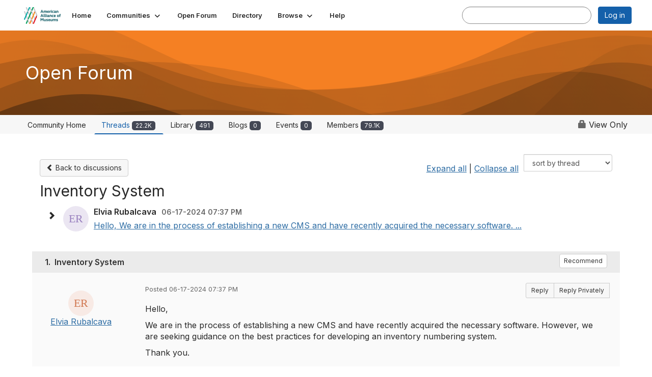

--- FILE ---
content_type: text/html; charset=utf-8
request_url: https://community.aam-us.org/discussion/inventory-system
body_size: 130072
content:


<!DOCTYPE html>
<html lang="en">
<head id="Head1"><meta name="viewport" content="width=device-width, initial-scale=1.0" /><meta http-equiv="X-UA-Compatible" content="IE=edge" /><title>
	Inventory System | Open Forum
</title><meta name="KEYWORDS" content="EMAIL, DISCUSSION, LIST, EMAIL LIST, LISTSERV, LIST SERV, LIST SERVER, FORUM, THREADED DISCUSSION" /><meta name='audience' content='ALL' /><meta name='rating' content='General' /><meta name='distribution' content='Global, Worldwide' /><meta name='copyright' content='Higher Logic, LLC' /><meta name='content-language' content='EN' /><meta name='referrer' content='strict-origin-when-cross-origin' /><link href='https://community.aam-us.org/discussion/inventory-system' rel='canonical' /><link rel='SHORTCUT ICON' href='//higherlogicdownload.s3.amazonaws.com/AAMUS/9b784c39-e7c0-4419-854a-966fbf6aa4cc/UploadedImages/aamfavicon.png' type='image/png' /><link type='text/css' rel='stylesheet' href='https://fonts.googleapis.com/css2?family=Inter:wght@300;400;600;800'/><link type="text/css" rel="stylesheet" href="https://d3uf7shreuzboy.cloudfront.net/WebRoot/stable/Ribbit/Ribbit~main.bundle.47bbf7d39590ecc4cc03.hash.css"/><link href='https://d2x5ku95bkycr3.cloudfront.net/HigherLogic/Font-Awesome/7.1.0-pro/css/all.min.css' type='text/css' rel='stylesheet' /><link rel="stylesheet" href="https://cdnjs.cloudflare.com/ajax/libs/prism/1.24.1/themes/prism.min.css" integrity="sha512-tN7Ec6zAFaVSG3TpNAKtk4DOHNpSwKHxxrsiw4GHKESGPs5njn/0sMCUMl2svV4wo4BK/rCP7juYz+zx+l6oeQ==" crossorigin="anonymous" referrerpolicy="no-referrer" /><link href='https://d2x5ku95bkycr3.cloudfront.net/HigherLogic/bootstrap/3.4.1/css/bootstrap.min.css' rel='stylesheet' /><link type='text/css' rel='stylesheet' href='https://d3uf7shreuzboy.cloudfront.net/WebRoot/stable/Desktop/Bundles/Desktop_bundle.min.339fbc5a533c58b3fed8d31bf771f1b7fc5ebc6d.hash.css'/><link href='https://d2x5ku95bkycr3.cloudfront.net/HigherLogic/jquery/jquery-ui-1.13.3.min.css' type='text/css' rel='stylesheet' /><link href='https://d132x6oi8ychic.cloudfront.net/higherlogic/microsite/generatecss/31b89bbf-d1ee-4d51-84d9-0c8ab5b4947a/0d0bb3b4-a17e-483f-b2b8-bc1f8408975d/638911383974630000/34' type='text/css' rel='stylesheet' /><link type='text/css' rel='stylesheet' href='https://fonts.googleapis.com/css?family=Oxygen:400,300,700' /><script type='text/javascript' src='https://d2x5ku95bkycr3.cloudfront.net/HigherLogic/JavaScript/promise-fetch-polyfill.js'></script><script type='text/javascript' src='https://d2x5ku95bkycr3.cloudfront.net/HigherLogic/JavaScript/systemjs/3.1.6/system.min.js'></script><script type='systemjs-importmap' src='/HigherLogic/JavaScript/importmapping-cdn.json?639049853639157302'></script><script type='text/javascript' src='https://d2x5ku95bkycr3.cloudfront.net/HigherLogic/jquery/jquery-3.7.1.min.js'></script><script src='https://d2x5ku95bkycr3.cloudfront.net/HigherLogic/jquery/jquery-migrate-3.5.2.min.js'></script><script type='text/javascript' src='https://d2x5ku95bkycr3.cloudfront.net/HigherLogic/jquery/jquery-ui-1.13.3.min.js'></script>
                <script>
                    window.i18nConfig = {
                        initialLanguage: 'en',
                        i18nPaths: {"i18n/js-en.json":"https://d3uf7shreuzboy.cloudfront.net/WebRoot/stable/i18n/js-en.8e6ae1fa.json","i18n/js-es.json":"https://d3uf7shreuzboy.cloudfront.net/WebRoot/stable/i18n/js-es.5d1b99dc.json","i18n/js-fr.json":"https://d3uf7shreuzboy.cloudfront.net/WebRoot/stable/i18n/js-fr.82c96ebd.json","i18n/react-en.json":"https://d3uf7shreuzboy.cloudfront.net/WebRoot/stable/i18n/react-en.e08fef57.json","i18n/react-es.json":"https://d3uf7shreuzboy.cloudfront.net/WebRoot/stable/i18n/react-es.3cde489d.json","i18n/react-fr.json":"https://d3uf7shreuzboy.cloudfront.net/WebRoot/stable/i18n/react-fr.3042e06c.json"}
                    };
                </script><script src='https://d3uf7shreuzboy.cloudfront.net/WebRoot/stable/i18n/index.4feee858.js'></script><script src='https://d2x5ku95bkycr3.cloudfront.net/HigherLogic/bootstrap/3.4.1/js/bootstrap.min.js'></script><script src='https://d3uf7shreuzboy.cloudfront.net/WebRoot/stable/Ribbit/Ribbit~main.bundle.d123a1134e3a0801db9f.hash.js'></script><script type='text/javascript'>var higherlogic_crestApi_origin = 'https://api.connectedcommunity.org'</script><script type='text/javascript' src='/HigherLogic/CORS/easyXDM/easyXDM.Min.js'></script><script src="https://cdnjs.cloudflare.com/ajax/libs/prism/1.24.1/prism.min.js" integrity="sha512-axJX7DJduStuBB8ePC8ryGzacZPr3rdLaIDZitiEgWWk2gsXxEFlm4UW0iNzj2h3wp5mOylgHAzBzM4nRSvTZA==" crossorigin="anonymous" referrerpolicy="no-referrer"></script><script src="https://cdnjs.cloudflare.com/ajax/libs/prism/1.24.1/plugins/autoloader/prism-autoloader.min.js" integrity="sha512-xCfKr8zIONbip3Q1XG/u5x40hoJ0/DtP1bxyMEi0GWzUFoUffE+Dfw1Br8j55RRt9qG7bGKsh+4tSb1CvFHPSA==" crossorigin="anonymous" referrerpolicy="no-referrer"></script><script type='text/javascript' src='https://d3uf7shreuzboy.cloudfront.net/WebRoot/stable/Desktop/Bundles/Desktop_bundle.min.e5bfc8151331c30e036d8a88d12ea5363c3e2a03.hash.js'></script><script>window.CDN_PATH = 'https://d3uf7shreuzboy.cloudfront.net'</script><script>var filestackUrl = 'https://static.filestackapi.com/filestack-js/3.28.0/filestack.min.js'; var filestackUrlIE11 = 'https://d2x5ku95bkycr3.cloudfront.net/HigherLogic/JavaScript/filestack.ie11.min.js';</script><!-- Google Tag Manager --><script>(function(w,d,s,l,i){w[l]=w[l]||[];w[l].push({'gtm.start': new Date().getTime(),event:'gtm.js'});var f=d.getElementsByTagName(s)[0],j=d.createElement(s),dl=l!='dataLayer'?'&l='+l:'';j.async=true;j.src='//www.googletagmanager.com/gtm.js?id='+i+dl;f.parentNode.insertBefore(j,f);})(window,document,'script','dataLayer','GTM-NNK73PW');</script><!-- End Google Tag Manager --><meta name="description" content="Hello,We are in the process of establishing a new CMS and have recently acquired the necessary software. However, we are seeking guidance on the best practices " /></head>
<body class="bodyBackground ribbit viewthread interior  community-pages">
	<!-- Google Tag Manager (noscript) --><noscript><iframe src="//www.googletagmanager.com/ns.html?id=GTM-NNK73PW" height="0" width="0" style="display:none;visibility:hidden"></iframe></noscript><!-- End Google Tag Manager (noscript) -->
	
    
    

	
	

	<div id="MembershipWebsiteAlertContainer" class="row">
	
		<span id="MembershipExpirationReminder_1f7c9e2537484df48180f8b49db36615"></span>

<script>
    (function () {
        var renderBBL = function () {
            window.renderReactDynamic(['WebsiteAlert', 'MembershipExpirationReminder_1f7c9e2537484df48180f8b49db36615', {
                alertClass: '',
                linkText: '',
                linkUrl: '',
                text: '',
                isInAuxMenu: 'True',
                showLink: false,
                visible: false
            }]);
        };

        if (window.renderReactDynamic) {
            renderBBL();
        } else {
            window.addEventListener('DOMContentLoaded', renderBBL);
        }
    })()
</script>

    
</div>

	<div id="MPOuterMost" class="container  full ">
		<form method="post" action="./inventory-system" onsubmit="javascript:return WebForm_OnSubmit();" id="MasterPageForm" class="form">
<div class="aspNetHidden">
<input type="hidden" name="ScriptManager1_TSM" id="ScriptManager1_TSM" value="" />
<input type="hidden" name="StyleSheetManager1_TSSM" id="StyleSheetManager1_TSSM" value="" />
<input type="hidden" name="__EVENTTARGET" id="__EVENTTARGET" value="" />
<input type="hidden" name="__EVENTARGUMENT" id="__EVENTARGUMENT" value="" />
<input type="hidden" name="__LASTFOCUS" id="__LASTFOCUS" value="" />
<input type="hidden" name="__VIEWSTATE" id="__VIEWSTATE" value="CfDJ8JEeYMBcyppAjyU+qyW/thTEnkFldimTEUI1yk3Bgm7S6XeaieLSh8gHLqNW6iLhJlBodl9jjgtOF64dtpQcYQisqKJFXoGiRn9gN7XKn3cRrGTDdgiU6qjQszAxUxYn/2HujF+plH/E1SlomqEhPlzQuA3VeDWYw0YjJs4tF9j+uDUKabbeYFbQzPnd7X9sN4OVTewBSAO9v/L8smnyxPdrGS9NzWfw7a+gdz/oSkR3M62jurvpRtQDy5WHnoqHdUKZLbQQenbcoVcqq3RgiD8P+WNb8NJ3DY26o4iiZv0md3DS39B7m3lBdZwZjqPCeM2qepBsdTG+KjhIQaGQWh4BaBXPMaCN5oRJpR3o8t9WsSLZ+ISvSw78vnBUaUjsZipeUNfipIUoHjMi2zAIgbWEefsJe/cqdzq+0Hw3Dxncws9Rn2KzVyRHba52JMKRLGRWNRM9GrNpZYjLss0aBWXYWZ++Fy++PdMIp+nxNzPo9oSx8WXo1SZxFmvnY8V+LDK8o/apFE6Yw/amLgIDXNpX7vH8OFfg1L79SHMK27liJP7exdNVCnIhKLNx1yhZdp3ZM0SqUdf82+/ER6F/Gpyr9qFuBapqhItXfOAPNa/wU8AuF3TuEBE9QCDBElcLYCxuTEU9pxjxib2XZGp3mnmQ4sFMAnaGHRqQXsA1t2SIOXXfAx2CXfwfpqMegUBHf7TA6LhBbh3ddJEqpHJoWYPPqajhwn5o2pLpLCUvqmi2uoxyU3Zx8X+Vnz6KFvTxbm+bN3Q4+gX1/DkIzhG6e5ZxCHzZEE1ylNsWjGWF2PH0/MrP2kRK5So/XMrTzJqcx1N4XWdfeZoTZohb/FRjxugj6D7FpnIHAPUUODJQ1PGzycjxy1Z6G83yBaMkzD9YHwcMeQ2LpqbOQn07pEtpc31vt3+jbRxYHziMLXG30/O6RgdQX/7qf6X3gLVqSebkSWFQcjdTdqjiS5jw1w9y5rrK1y9MRukr1xPG1BLIjAsSyPNjqd6TDBrsyn387Ieh6aOL0EF1tiE2LZMWdNmDAdgyXjSCp8iHf/o0/28d+FCD+0eHoR5OesIt/AtHU2aXTssG8rKcmt2wKBCwoVmHCfH6w2BN8mvHm2Vaw2J3TZuuaxCdg1Mz0H/h3Wz/c1r7OxH9nVZLaHP6BC+ttGhS306LnocxxLY+FpYu7dsmNl5DhhzU2KOFT4Dsx8XKQfxzrJ24OrXH9/hk0p7WUNzefB59PksUTqjobBkmjV1m8bTqRR2N3eqxcVuYcmv+OsCHbluXR39ipi8iAcJkavyOn2v0VAeyPbCtBSdwbCxQAEqy+3ke3GobMAxuv1J4XVKydYGqmmWuo3mzdHnNkv3ZCr4n/Yk5mkB92O737DEIlQ9K+heD/OqxV2xHOGKC1MiisBNxtmQXfe0n9ZQ8cwAFm36ofYaPQcwm6oNBfoFGuQAdHqo+28erWxa1l7ZudXB0G09eoI3e82ns36z9/tt/ncXPX35tfm2cAw61lueXaqbyLXgRBF5h4jFnnjHVJ42cjRMZi3oQLluOnNKJT7pbl0yoyfllEZ0oMiZpkhRXtyiVRCb5y5xZGlOT2zjwoG3yejzYEEmdBKX+aVxqs21mewpqlZGwD+t64wKvGz4Z8zOP+jnXRYDpzPBeub7/aUyItZNFxtyWxlXAuhgwX71D5MjKqE/ceMs9DZG3RxgkIYQrLSB9BCtqbue0tQ7FErGKP1dgEUvqUWLKc1ar9X0Vnt2o+js4bfg/5uJ5dRDqq+6wN9eywEishzzZd0XLlKC1GVEwrJphP8BpCgVFGqG9YRQGg5PlUwwWi3hUNJXXO2Trd8NApoy+/oDBWQ1Da1QdC3tut188TwiC/9IL1YySzvAGNKxr9QzBOPqYkT3iZKrfgAET9/yjCW12RC9+ajBZqFBz9fnsL+Jkc8WxZX8jCGOe3qrIsRj8lZ8kObSHKPw7Etvi0OZ+jCv5BLVTo3N2rwo4Shd/97h5eTBv3mFMyd6b81Sb9hjK0FGxNsC4ZZSmME1y+DM6OyliaRIjC7/dHksRGCdzU/tSJlzqlI6Yh+aueXi1OH2twl4uM2Za7eoPUHMWXNe+RW+WsHUFQ2TGH1RjlXg9cNCYY6DhgdaQ1c2Etikjeda3Re7VgQGtdhPHFCucSqYDblhv2ugJGXqVZYbfwMcWP3l5Od1OSf20wX3MZ5hcB7lbetl/9TA6OQY63w1agnLOMLuhHmqBmvgB2mrWkjPXmEkaWCwobikMScQesjI99dcR5VlIwGBYAeo4lmEtvaBbpXFpX8JRMR4zo9zuTqZ8kaAH6Sm6yqzjInuZ59FsGE1QdVcvO3IrkxZ7tS/5qNPvVRpMKNpvNZb7RQ/zAKWsI5FAg8lHoxX8yJb8p8ztIDjJ7Q4gMTriXzvZJ2IWn7tixPB/zFpUupsJ9mOYUEz0/j+VSanAMbWOUJPipK8atSIW0liNhXHeekOffyIsrk6CwspIeO27jLp6I7UziiqDVfOHioZMeM8Rh2+P8VcrLn1+QSFPo/Bn5TrW4dAGkSJeNIL2jeKDcV/tR3VGjiobt7wHuc+cG17KINHK0uEzH4YLEZmLfhzR/uV4t6JB6s93o42+3OC4L/EZDmtQfTqkjfJmcmDoxgcMEZvpF8VjskNPFPNNU9NLeCZ1Je1Ku+KvYYoszapyVzVUnvv6xrKPidctYEGUC+NqGJRXTgQDPdktZqrQrKxv/eUnDd2ENMU/v4D8Qo858U0ArCd3UYb1od10aV8V6cfsCgrmK8khh3fk62NrgYRHCXy/kn+Hlb5uvkQVrfG176ac2CZAhVhtc/xg7dQkHuCSNtLl/Q0ZWUL1t0MdAKeT9keKYHhIJsWiXAhiWK5fzoA8Qf8rncXD9Zi48n90exEbjn0Z7Jekl+euCZDoT6iYIPsAEly79Ci8LGGGgprHgb78iHoISDfP+HRXu9SoZntlE3+F9SYVElavc1csEhy1TyeI2U/fAcX9KAgGR3rqswZg/w+lNUVKjncjTzLBL5iyk6joES1Ak3SrIdJ3k3q09t2dw74uiguzqegeo/zEmr4RADYzUVKTP0FCNmcbZsOKHcVGTp3L2FDzARcKMDgEgWIDFT28WBM7C+uSSaDRhF+6AvYDd/HH4qKLZuMZ46N3fHNm62a19DRzOC4gNkTIjZvSrCyEQejS8KR/OIUFRYmGOArUy+lCpEJ5r7mgASIzNBGWLL4xoF02SIGDH6mhBVlbt+lGOArToWYD2mD5oXFbCZZ7DnaGgKdR3GWdgSHf8/jNw4ATDEu1adOb8DMyH3qKEdSpeAuqdG210gjbk/MsRwbIXo7xJXkAeEHiXG9/[base64]/irsOsKQd+bbyh231gDLRr3T/hlnL+jFNkTs8IGjUM+zOqIAzamCnVkV1OzP0hUB7/5WJ8/elss27edpewdfLCnyazpG7XWJLcfZ3nCJePI8sVusH1oen/+kkKyMppaw69tyOyA2oSoW6oqfHVUqTSWOd4wqCjgg69pjn3sNxVhvGu+rvgg/gFG+qk90SaNWiDmU1nAFhG+EylrgiHCPcL8bmlyp2Opf/vHxG5qMyp5quDZ+X1tznJdiOVM8FfPi0eG/kaXxs47EJcNU/HrJudBNFDUgwnvyMHK5IvLG9eb3cGoatqVTcof+E0iOMtXZrW4bGVdd0QBNKKYFy55JO1Qi4YgM7naYUVDbrD62B2Rf/eBv3niNZpREwrBrRAbR5A0PgS7IMOio92dJ2JKSqPRuisL+KaAuJ8p5DsGVyWop6C8GHHCswa91dVzJt0nscgeXTLcamaRBz2QzrnLRiwHQalorNzy2LP7IeKRpY2Eh1rLZmEizpY3C6h9it4bM21C++T4Q+0Fuq9n2WRkusJTzU1vHJ57Tsic+3Q/KZ72ICVKWKoxaZ9DlJNgiXw2ZEehJHDnsLsje6Du2dzmmHFwQ+FB29SYm2QF8QyAudk1qUsckPBM/5diThf4UyuSqxPyhR6ckWejCSVQdgUYyehJZkJefeX5XFGxH3qSWAJbtr90BMZ0rxQIrzfXF31ziAyLl8In0/be5QBO0d7ZMj3WyualMhhccso8w9gowhgm1yF5dPlfiV+FaTob8VYqv0n6IAluQluN1RR3qIcVwJlTtvIHBMWVAR6NieSxkBbCJb6TrvHlHxXcmb/xK87/CC+xYsgKjPL1HcP4PW0foHTFuHHCPUOtwTSOnhpqHm1ztYsl4Tb4TT/sbFI6bsG3v5q9D1jfrqjQjKVgMDQS67udddABADRtabZ8Q6PtcN4xszsIe7OVsJkCjImyRpPbPwKmJPFvjPpXypMwavUTsKxCjpqg6+rI+KhNvTIpjdiXJI/2km/adjwv3BFHVy8Zh92Na5Xi9ZH1HLFNiUUmw23vs8wnHw0nZyKKcIADYTiuFl6G0JK4m5M9sDpGII1ezfndTpaHTcb8ndLtt7f+X/z4EcaXMkNwxGNqptok3iNAcCC+jxCfVrOVp7aW6k7swmAV6vc34ReHBYIPDWO0M/H1P1DOZKy1yNhaeLsLPu6lM8BV1DZll8b7eYt02nCTMb6LZrlLHw3W8Px0xffdn/oBui/TfJKN83W0cSpzOten905do2bcdRp7wk+k2kPro6Zri3qZ8bZPXwG0YWnBSl332aHrM6932CVy4dBifLzoMnHaXSgp4jBKinZkWbkhOcjFkvlmOK671kAlUizNWF0KhYGvuvAqTbaXm23hxRooKjLDhJoKMOch2JQWZFTchPRztg/+r3w3fxkQRaqjmocjUkjwdPo7xq8bHd6V1yXmGRIm7KsNb/Ebu/n+9Pq5nilFNqjdFtoyfAZE9c/utkbADPAzZ7sFE5miC1Z3awo1th/50MNZ/pqgdnGDg6xK0Nn3fNd5pmAHbA3rtn6JT/EBi8DmbNpQweB7g/8yCU+6YIGgXxWT1omM3MYVZos0gFULp6+7ydgc+iStFKh74CgUFoPtr2g1miKxdKnCBhNRxamFWwNJH4CYY4xpDFWLWgdjCfk+JGOVS0LiHAlBVl08EQqk9tOIWF2ypPeYXgcGF7UGpQ0zXOltTO1Pa4Ky3KuTn1GB9Bx+fEQQt1+pE4n0Brcn9Fh0Bum1zMO/VTRr0qJtDCql09UCcRNJ7+LvPJbck/J4yxgJQRsJ40dJWPyl4WF6KgubnwKZudn10WriY5JNR0uknn3fUAyTtUq3qGXhn2aaLcJtLf981K2ruEKSGtxgPiMzTlwzVrNXgwZiajdFiai+uRJcV9o3u/InyPH0fQocAlvoxPGt223JtfBwmjGDRNnB7vY24mPnjv7vw8aEBILAfHrVylffY0/WU6asnyf+kMWGsQzYAHT01LmXgrC0k6Pf8mJVZMU8OtSveUMRAOIycNews44BC0q0Z6cTj9rlS/zab9YwzTYM4zmRXrtAtI938plw8u9G6d8OpBu9jhNureAOTFDigKMzLjlBS3PCvKMX+Mnr1RXfwRfwibl/IvQIRnas0K7H+aRtEDSIkyfQEVIB6kM/TWhOCDK4qarW7o2ncV/yMEWl7VQHG3gKZ4dE3roQrPAotmLv8kIErtLyhhZWbg1ZLtKl/coCaCeUd1rQwjG4ERxm52AOqJ9LvwIKX72bnCvXRbVI8Z1BeInhdrgKb1de+9lJFxgQ6vKuGtw0Azta5FsuSYHSlJa6JeI7UBpsWNjg/lUTHqKph4Y0AqNVRQJy1TEyI+5rNvmw2BliXmPotp4cxbw+lwB0vTYlP6Bpt5ashmUs/7N0pdPQOVPjRNp585DUSmf4YlVDqmZjA9dR/x2yCZQMUeHAj1qse3W1PDfRafCqybbeZiGo3y3GkTGennATNMW9+saRdYdjwm86M58DFD57zrbwfLtLK84JzgDwAngVCge0eepuWhVuk+5gpUIPv85eSnS4sVXxZG8NWVSIGIK6rwpzrONUx1BGS7O2jmL8IanyNjasHvfodvi7T6nAmO0KMZLZhhDxr1VxY17/TR0WflP3P6HS9D3akQUY7QqCZ7HNt1HgN1lWodRKyJ1tRilPaO0Dx8ya+SUKOkS+7mv00DPz8qsrtfghtz40qmNhrtO32wNN8eyuFjaDQN06yg5vcxBvrHLMqjjGw03hfQEx0fx3igvKTlYawy+3dmt2fpl2darwRedsfuMudWDqHu/EapGAdDTAfy7h4knSrUvE0UZa5ILpdIM7iitwy9P4Dep/doLBBSry220fIzqMa+e1hm6eQW/HgA6/TINg5mvcFeGWxW9haT7NgSAQSHLH78PFqts/h3sALEJeWnVFJz7ko4kZSyKTabRQq7AImbv5GPFWVekilciZaIVX0m/3PVfW3rCu3pXKUT6kkGxPbGB81BXYcEzxdJo8D2xjOKDBVjnLghNVc/[base64]/RO/vQYZ+vbG+7G51+oBSbVG65ez0LuL03R0hHFJgvU0ckRjL4TGkRzoGwxtgcMpF0/XL4NO6w5vR5nO+M/ulGtyEW/SX5Rs2H+JA3/Iz/Mf4gOaJBnYLcow5xSKuMjiAyADiuYJiAGSssA0c0c0FOniOiE55K140aq5FO6kxPeRNHTc59sKSLc8EB1tKk7g80AJy2HJke7j8Wdsj7Vps6RQmFZ4fsTTNH/1rZgpSZlItEICImXpoP74rNaXu/gmpz/n2plKEtjhiJoGcSRZlcitAEZXf34P/9efyB9p6jgNInyFrChJtxTfbVBlcv4f+3BnnghNmERDsf4CSG0CF7Tw++fh+RSxn8bl9pWvQKiOrbwWxG0q7DGiBZn++vjphomMxBM1D5+jMCHy3kutyTp0t0TGIMNvbDxZlXpQUgRZJiIFctYFDVSaE1TuOWbgRe/XgrMiWO33AUb1o3n7ZAFIWuZcKh93xjOTb1ufZMGSJz/AC8qWR0CI2a0Wo7l5iEhY+kiWxUdtfLcMBOMXu9ZWHYJ8gCrWxo1RHLkytLsKiJEaaL7oyaE9lqQM7ypO2mHmwKdStkpERvBMQ1PuTWNKDwx/dYn/HLU5wpf2zD87cvC9u17IbWKn1BhruLzDR5sI14eriD+ZCYcnpSvUYL8N6RC6eVGILfDlwqqxdQqkbfcjHmA78K0/TyX7JvB1FADgnZvxxspGMPZ+2TM7oPJIwriT7IFlYuwGc5uUNyE1Wgc0ofXCO66Kq61x2nKNoL06y/xy67vheioQkqa+EEQci+b5bi5Pbrk+JKjBNxCgnIy0/vR7TBGFxcdCoXZ7jYEp+HC7Co1st1Qd4gMahiaRC6U/IMisFguZJ3UESMvYxaiju+be9zziT2VkEIF6bCT+hiT4h/H2r+D6s2wS6T1Q/loBp7+4sJXpd4urVfwaZeNmcpwlZckK7CJaCO5htBJeRT8ybBWTizmuFs2xZtRC5V+diCpqd7nQ1E1VDcWuFPb2BDsCxVkVbmTAJQov3vLJPqSk6qP7YLLHZZzxE3GSw6WzPKzr00XBil610PNWXBk3pNF/Kocr2TFcscYqprig0cmJ6J3qV433SKSNxxi7fNvCkiQn5b+DRiGOfePTGtf4onTcTWIlY91iaYKs0cBKIXG1ftO0n9ekzi7ew6ZN7ZrHxmF1KYg4+0ySg5uPET40CPSi6ytQMhFl5yZEweC6ikxfq1ydwJjnKalwoVhKsBT/HDH08Oluv88tFyfA0oNifWVNzwznH/LbxIFvtM/bZOY4uRHZL3tT5KyLaOkUWICVWuecsDr6wYoVQiwLI9+K3cjTtMKLiv0J8dAhSYsVCo7hMYUTSFN+QQv1Uic5GZ8/LIzqZmluH6j+jmFtQYGzrXgW+QVLP6bHy6v+IihHYjB9bg2Zm7RzmKSk/3MFe//BesRyPifNjL/0fXJw0sEaaXMILq8S2HSQww5M1LpvAHCwanT+9Yc6HjhvpNGDUA7c06godKv4oXKUW3FZec9JEDx2t9oEZq890cRseyFB8l9NKP+T63It08/LHf0fFQ7P/Wm9wtTc30iL2z0gO0nQUYle6qFRXewbM2S8Z9J2hX9q5nRwFSbykROLwXg929jvMbRd9zlL0dAO76oT/kwncFsE8wRai01uGZq7ymPvWStsyHRBLUryJdXOFChhazMZ66btYedSX8sFxZCDM1d8IESKSbJ6szSjFWv3TvNGMXpD/TKnPK0+pP90S1zuM3/iZCJNhasNH5jtac0dM2hC/EnDx9EPrEzu0T8Ezp/r/917A+UzclLJVQPy2LN+hkWd4METMIo7IB2gZ/o5CvNTS5Hv1RdkqSyk0KsZPyJTYHTDieyYIK2HQP/Z3LnXkrxEOZNCrWQWNyJdAD0OfBMxEAtOz0TBYXvYBPRPfLFsk4r3vvJ2p/KWTQn/5TiXhaEKckMwkDuHSg1N3Wll9/Dlj8Xxl5sWW+2fhohsc3fpMu9EsCLecb9lNJhxkH23nskmn8JvhX10goGtUV6+yqFVwI5zDkzhkD26aep8tLaPMNG/9ZofSfnJBKv6mHPOI/FiIF9daVyMNCnPWoZUWRBL5/a9yMopksPt+xxGz6wtzkVqB1nNxiXi17xeKhQvjz4kOOeBpfHtzbWi7wVjygnQF6UOIWK5UtBnQyCj/8LL0X87USkOFFAyh7RSPIyCn+wjjnDOFxXwV+S5AQgcIjNl3acIhXkTMVJ9liE9cg29clM1m9jzCKBBCuReVqVGzGuzvB4Qvhvoi94sxCL7WykIq6PdaRB3PDY6V689r/fwhQjUMF6qrg2t/o0k6F4140KSHFXgZVdL/5s7fP4VPX2OKZQZG+y3yIK1lZxQH4ifyDVDJEi+d9AntdgCCgw1C/QsHPCHXlWbX9C9Ble4aQ1A2ykTsRSHZ8wj4KcENdr/o8gDJFL4J0iUavnH6shTZT6+IivnUzrykrjURaA/yfcP87sAZtc3oVBKHxIkbtqJD6sO1r7A42wcpF5W6jUmucJfZG3Z6/6Mow3l880EGXfLdNyH5tlmsLzjQkgAUL0ppHoRJUyzRbJwIEwdXqg9N3aNlVdQU29aKf71OuTqivJ+yMjQzWBYeX6/FWCP33qnk/dLp9Ypjsw+rva0ggCAEv0VosvU19cNqLOcGNprcHlOab4uhZH1Wp/[base64]/7UIHK1QhaNEtyqw8ozYao+NmXxwh9LE971hU+M3lKu2ytjZNNUptMfnuXSDWWtByeBDNurkJlPwbyvpuK3ycdZIej7kDn1VUX1iF0MkNyH+fNmfgkjwdMItzko8X6FsiMmwpfJUc3YqVNlIUXT575FiergGiJdjA6dABxy+1UFTPeOCgr0bpXqHxaciSw08Id3b/yOHOfVBfVKXLYxATPADL9nftaz6kDbX0tIDF2wvlj1Rij3CUo6pZYfFexJF5GCBQm0ca1mUcz6rEzWgrSJ3K1H6WPQfbQQmlj9nPc+CcYsRhD8wWmf472enZySGCALJvn0g0Li+T/ANlO3N9KpneOHCBUyqpj2GBVUfr3q3LpbDLWnntflOtRpPm/+ABLEuquavnaCAOniOwgHRz9G54Qu6Pmx9CFH3p/IzcW0+GOd/HUzEtoxWHa0g5URyfA3ebyr8t9AdrwxokbIBcvbzenGCsus2glPNnWF0+LI1IXMsGXwOpAjp2WwpJg//bVryurNxZ7IFSUqto1cAd1u/6nTjGUV6qzxXHe9z02LGFnn4nHv5okh+ESXPfacmE9ju1jf1zIwtGw6Oai9SbxU2Z49bI8YB6qyutjqdl1WDxbKnAY8f2IFKfphgQEdIKPUeX5bKVoRaaIQqDcezXVO3GWam/kLuKH7BeFuwC2l4N6SIHOdTIveZWr08wH4dSjOZDNO114QVDidfP1WtBjA60gpS3N0NzXcoFYQhelEwIH3PiIxpiLMoP0mm7dxwAVwhDKWYMUXDXpEh+rLDPbgDUQZxXEnLTJsGIOu1XL5SpfI1rD2olnH/mbpbTynBrbsNXQKhfU59kM4PeCcEfxVplk1TuwLT484hyDeg1PGOqUWN9lXzm4FK8PoULrLH8OWS4bC8AoBSpaVEEDa7XxeNiT+TLL5bpnMusdmkkE124J0J2rxpNZt507QFU91tAu11xl9EX8BQKy/[base64]/YYD3PTHgsVBtlAeBvu/hci35eO8kf8OhtkxAgrPEoHGIYgTN9o2FwIHNm8TlFzH2fQDNKqmgMiWK2kU6N0w55zzIaq4rm3lHRzJBQ1Kt8EdpqozuKI0Ljbb/Gk9AUd6two62EOgSidh1xuA2CYxVc/cdMcqwC2pI5xgnioN+D5h1nvB6NPWtRyv0yIfb0zLSp8KEtki8FB8wqtiXPJb5Fy5URbXX9FUdASb8q3N4dAv9v5Kw57v6Y1xrmfkqpS5Tf6e9+fYfl608PQ5pj/bF2szlDAXBJegxf2L06+PpYarym4ON2gWy4nsd0I/3n4ogMROyIhVqmMwiW9EcNZfRHYz7HE2swI7besnshwv0mcgwvD1SZClXdwU64vdZsfgh2y5kXFjJGM76a+rcMmTDN9N35nBggLIWJ7OQjpMCKhPoD19ROOYkhzg0BNznJ6WLyknhYtL9/PFO2KmUzd/lXuZx4nBVqBUtro7fn50UMWvlu/+fvSuJCS7p3rWjhgpddkOcwQFvo43CzzhVMdTFyp7QKPuC1xcHe75d2amnTMNVhEPlnv7XgOfWcNyg47iEwnpTgxWln+YJQuHG62r0DMv/smcHi8iHwpSQcPGqXvbe5mc63ZT3T0zTxP81evKzkgRGmCEkEnbNRI5TNcP+k8K99mJUoq+GvKqESUgiixV6M9RGwSeb/z3i6FIoyLMVmdYYcnmcYR5ztiZD3ltBQqYdPi6x0uuZmH65/h1wi93SXz5JOd0g7uQCfqRrn5+O0Y7RSBYJVBr0XPL86kgdkTKi7QvfveiefG5uxSRxWIPzMRBik1qnH6YBJbRYxFKyf58ynUo5XNNlHHJFzpb1XMFKW1OQH3aa25W+SLjbu7/+3yasHxGYlzGu+wP3w+zg8pU32axSJjq2UI7QRwZlhkRi4sPOEheFOhLgGHGUbSOXNOtZv4huILn0yVCkREKJyY8lhf3YvZrIJ5lnFOWKyE6LQUBDVyRBCmsdz5D2kxyMYYZQrkCbqWc2SY7da7wXZFGI9vnew/BCijISQi9k4JiQZkakXjfBnWQcwBK38yhBY0zDlx79w6HF99LJsrJsz74tjwb1coeuE0ai9Qi6G27Dh++RkCbTAEfXsWFlhl8YVXDHp45BEBwxUnonZ8BIXwhbO+3XlQ8IH/kLf7Y7us8ubZVNxgGMnFcBkkpFJKhK8VS8D8Ds3hyvazPXL48FIK9PHrFgN8EpC9HVaSC2umymv6DSgOkgsGQxrqLazABP8JR+jePl9e19enKg5ZOGjGoiIEi5sMbhTMA4+n+kvse6H8grZ7EM/pQpRfjg6X/IyZ0549SpiRFO16DbRARo/5P5dR/vIei9AufXx13t8jdUGHtjmCOrb4GE0uwwe+uY6/um5vfYz2E/y1LdmLzLoBKxwijiz2z+bLI1o2LC9Vc61SZAQlVKkTrTyLQJroFetCxssYq2G7D7kBtdeC0f7pmGZGivU62pX1tnbd+MX2bH0PBTAAn4oceQJWbz5gkBoJcd8NLobxuahsy5NbH04iZcJkybsT5/eTkaY7yM4ZPGcWgPUyymBa2LF7KWfOjv1LYlpwrFXq6lw+bufVg4KgE10kpiMvHlvnH4OD0mSkjrB69wph84myRrxiy8e8g2/VsVPDQXMVZwMRg6TG68rb3g1CA2ilOkR4FtewS4omU0YMYTRjRU6UB9mSGCveJYpAvZoRKdaPebSnsqMzwzcLL0MbGDdjd3TObhV6+9gNGqDa1vON5bCTt3NSDwkUABJXpQZQuPgexL7GLKGZcIaLZIx/b7zAD1yFOI5fJN+Px93krwI/xph2by5Ilkw6xmzpePFyKC7jS1I1xlzD5Z14Y+/+VWVKLIYdsHib9gz+A+RTNY0UdGdMtFOB7FpFCPDjl6yFkDJc3oYb9HJHBirmGHC13v37nppK6lVJxD/C0e2bvBeaaKlbRp4lgZyKXe56wO5vXnMF1hLe9VfBqEBJ6zWoaD1mcnTnty/4onGPkzz/B/KFMaCj2TFtkohkJOIzgku2800MKlKHnsq71mFlWG1+NfPc0u6PvtNe/6xItRO49yFs6M2JPSsGJjCmDhE/5ypQWfNXaNpw+n2THKO2Avz20zGMlvTUxdZEg82FYxSige/[base64]/9rTpsdV3KOo9uJ8XrOfNokITWTZNwfMQxv0E0PQVxIMHFPkDUHUeWBCQq5mQIbXuyNJ606khsvWBoNiWmeDTGDv8hSuo2f9qrtm94CuAGQGRWt0lSScmvzjzjhCfVcSqyXq4ar1F2qmNoYoox/xOSNwntJU2DjYxMxrxJtIFsWXMEGIv5BIZOfneESfJSb1uxYuri66YpZUDhQaOcbeRz8xuCo0VcyAC3lzTmxteRRhIwALRTAa46ak/dooTH1Vn2R3k+ASSXx0MURY3lYd2Ms1h8mmj4ISa3ArUcczW4VLfyaFapwEEMpdU3I1nc+zO7t/3NWf31h0OEfbjYTxHInm51qYyKh803KsEYyokgQvBybIb+hfPcw+fVfqYLn2DPpuKzAX2iK5cpDOnwdCFFxr4+ytmeAjIKMrNCnDO3Eqhq9NWnhWlhV1VGrFgwzlHuHiIJ2U4G8Muo5z38/h0+fJ4YkSE05S9RweAZZIUKYFoWq+m2q+CFLKEvsvnGeYlUlwtNcjEMbq2qugRB92XDva8W5rVNifBqZCtx0qmoMTrkdBA1S/i9jVQWQPLy90FhdVk6C1DpmKABumV4zw9RgfPi6InsRzWvpIKPd0svSGOAZnAGRuocPUC/GS4+WQuKpeWD+oqJrMT3fC99yN2QngRtzrg5fLP+nFpkDP3jms5vis2TW1M2d1JF73tTPaeT9876HG6fmsBvZRm6KHJHhRv1wf9LJM1a4nQ5hQWZdxhzrkBhaTTkcknLJJjjmjmFhhY2mm9vbjbfya6vibs+cbGgEhTBlUPMDl0yVkZC4/8Ec6hbCpZ9tKKp3f6waA4k+YVtikjdab6OEuC8laeIeZdoosmcRu/ZrIagOHuM+rEXvl8AELKBy9WCg9+RCK7Ola9VD7MYBZx1Zsl/l4yawsZ7PV/l7GVtJMwiNKHNWG26qwTkQEd9U5xULpROMzml8tD1L/7GEjtFU9cij9O+Gs0cYQ2db2HtdNA7gPgnBb/EvdaOdCAN/q3hqe4wTJyZAQUYFuqQ7pXNRF9ftAansV2VWM0ipGqMIAMZ1OelpKtBzuQ/JBxG/pbINZJMIVUEgXBX3xYCY0mMco5Z7pAlKQgJ19dN6eiCfeGCS4PtwwlmlB7BThCwKCbj7IqfE3ev0+nrbkKlD4FlCy00moD5pD7H5T7gEdRvigzdgYV4YjUzUd/lipsBexRy9ok4yPxfEmoa0fBH2Ma3AZiHgq56TPHfZjfnySt/GuavoOupmbKovtwwQP0LtUUjH48RcPxUa4+lkyJMF3OYyjMCo2VosPpbeenJKhx8+ngIPz4erxBo5OUm7r1u+jqJiTGi8kVl3aMQ0/zWTWyaLYKww36GqBoIVDsd8SSpcI0ae5GwzRl+F/jQuZME8m/O1hZ4NlWSNFDIejTjroo14F1Y+rwCJO/Kk/OgAEL6koO7GrYniU+OGQCqfWHZDJpKoAFDETTwNaPFrRdqVrSg6+YnVK7Gfx+ZFfz49RPd5/4UIErc7lCEkiIsIOHFgTL5K1pIp73rvPUkbwd/YXJdjM7cpjHJjSMsnDUgoOVk2DM5IvVR+OrGPvdcApJ+VRXutO4wBLzOLfL/b8qqXrV528N9S9gE29nVJZ2jhSwTRqJ1CcDflAdULXShMR1Z/NNSC8aHNzGfXGWVjadlEYEVRzRW9awGf4jssb62frjFUDxl3sETjpEPH3K14D9vYt/EJwNOVY0e1S2G6P4axl7kQO1a79ffMfSBuwyzcPjxZJxV6ehW2xKcODrWrUMWWD1v3Xrh4zIbmwDHVeu03ENkg8xjvseW8LOvV9kyKLma26JycQjhmjt4cwYHcsxxLkckeKMBCuWKbNBV+e4gn4kd9wTOzq/BuJSFkkmdYE07BZ76FLAFm9bDgTo3Vo/Bb3pMBf/ZMgwha6FxiDjZ3wTZ6B80LWAuQnb3EzgwaX4jtobqwIFzF76x8I6KZQPF4r3jlswuATkpUvcglIjNA0JubjXexMi64DY9ojfayLcSzwOXv8EU5xZbnfonmHcj8Fvf/05RHOCTMYtXHDHLDXA1LKGiI6ay9NhydAq/9m8eD8I1nf1GJi3FdLcz0exDlXh25CyYFoP4MkQUAGwoJFn+73zS3KPfCb/FKdWQtWTBmt3C89aO9SUxXbiL+vnEWRS2V05G3gveRPiQsmUMmRpt77Y+P+q5U9aNBReI7byKoEDvMIzGkYUnsjmH66eXbgvcjPNlZEJFo861obuLAlVncITyCZLO69dyCsOq0v4L/6nDlm/HtHI0Ly/aWRQC7aAK/nGboMg/pO2yl6En6RIM05Nf5o0LvDmMK4RehrLevcN6wM86ad0mLZV9BGtQZ5ZVrcrMCuvUOvmnDyiv9LmlVIMUAiEDo839+d21NlOgpTI2eefsWFI/fKaxuXK6GHFBad5XwKW5/704TzmLj0amKcb2/Tq6/pscV84AGFPpZWNbtOOKX5xkB5cHeuZKptsKTw1bfZWyh+4kjVqk5LE+Lpuz9yxIzKrAZ3cqXequyJjwrT+6ms9b+NRN2Hrtf8r+7vtdmLLfSIrgxz8AGYK/vMRXjZowJYIv21CN2gvhckcpJ9Jkhki0u+mOoVMtnsIgNmJvLN/XJqZI9XNpbX3Qe8wEi0axG/[base64]/bf7gMO4lvTlpqIoQWbw4lfUmF3Cgam7/+l/qem/VkDVqi7Kbx8KRrmqjfBD0wDW8QZKlncbDjGBlH+nb3/Yt2A79CXCsIBO7HFFLsZtEbgvihE1TJTUnBOHEL8nATkNe+kc5X9jd68ZM8AnA+I41+mISEdPmboPiwMqnKZZPvBgj9pl9WDsYY2V0/iXbpnjv6vnjPgj0fC2NoO7vnRDAc2kawe31I12HmbCR0U1A3NZnRW2DH+6Beg9fRxWyUoSziPINtqKcGPEuGj3LnSE2B7lON1q29lvDUDLNZkgavHVblHGpZj6iLRfk1FuwvBpwOqvqHVQT/tTHd/zQ7vEqo+9IsYrp6YxQtCV+FOZFIMOfeaZA2mOhhWKXZFMs2IJTsfKhoeUoKZCj7idClEkvfAoSOAS3e6ZuSxY++p5YFnh8HIWh+eUd7MA8EmAGOo0FOujJgK6ZpJs2Xfdbf6qYiC8asxYedsnq+4YoPpn51brKiPMtzdRxh4OUXd/XRtYR8t2as2k4kJ1QDXZy8ZX/k6ctOZxbnPKA1QRfbeKfxJ5sBWkyOFYMkSFLTJHzz1zVNJ0ERROTsYDS+WW5VP61a6BL1b59oLM6pZQs9DxqYjbLfzm/sM45Sb64xMSgnoN26dMTP0E08VkYrbWxozhRL+AP9J7LtHcUr3hh3OAsIRYQKfGkm1BEwbo2lBNOpJDjlKkgI0ggSd0evxHf311MkVob3WvhoDyNh8Z1LK7UKLROXZrwz6ftE3KGqe6yHJHdhF2GJpdm93f12xHXQyCsNOO9aL1CTf67/r2NeWrceQijYdZrviYJjX2WX+ejVv/D6KZHn8dzUKVmWkNPLcP43+z20sPcgfDzDqpM5VwVW2YCyjSWCKp+aQhVA7BRhXXSpokPQiSGBsSL372SNKxRaW6Lc+MqIZnBrgQkjuejSNRdckZ7jKsgrrxCY5FPX/MTgo4Xxcj13B49G4t64ncq0tChBejcC9JCPtc4A7m/ZjMmjz5WrH3wy9AGm8zG25Vd+QBy2hJkflspVM7+9TZjLOe0gKaqzcAb33PduCeKfLwmAfVIKVojzQXAxcgNEogLHY1FGNy29acudCOs2Fpr9rVHC/Zf8ETizwr7qqMd6cdm3oukeEPSsBYY//FjWGJkoAstRQReBPTsKjPVY5xldHkDFGQ/Q7ULU4XVY4RgLU9AO0sjHSyTpLv4CqAQlKp4CT8KCVGdWCtTh+S9+BOMHxKw0WxPTeneR4LeC64qycXSORVWegY8w2xGfTw1wk+MVToF1RiJr1QFAGe82B6P+RZSQ2NeSMBi/VPWvn5w4NaRNG4qZ0yALiPllYxxiPQSYOcW/g6tXF+r55zKO4Jd7xPjyEpgY21VJyNY7YjlgfB6kOBRwlVMOQ775ByEO/GWlg0/JBKDD4sRY33TkLscOAeTWaTMm/42iNrWSdQSeFsMTjm52CxABvD77EGC83C3TNap7bp1Uh+cx0NnKJfVbNpPko6766haJ+YIxD8D0gEGRKWjwAJo6G9yLoB5wh9qpgrco0g2gF9D6NHy0HIa5GElhC9zGR8JcadCT298F1ajRdpJViWcIik8AxDOfd+RRPuoGeuzjNCbzIr/KpcXBIrg+usSwbe0T1Yr7ZboCl7Cx66oRz7xaVdPw8Q6ljIyWMDbMVqlFmWpGNGIl2Eud4CTsMZE3V29cDVEXHTzdTqvms9BJPGT23RAWp78NgsaKQ86Q56jSUQ7f0qOw+X3H9ah5mgi3QftaSyyQcKCCcTadWfbYYF8iO/az4SVDgoYQY96DIP3Xgbos5soB9KT794paIQBVqYBvByYa218viP1/dqYEgm4hNm9+iPcMVykRCk4CvNMK1bNFrHgf9x59XbKiSQYF2nITL36bXmmmlXTWEZsZy8csC5JKT/EexlPkkhyVDdJ58T7wta7OSVBEyLLAfWrhLuqYkraM9Qq8MaOjpc37IB5YdHWMbxyLIdegiEaozTWvqkTsXFx1BEpCevLuCc3oGQiWIrWia+Rr2ZrDOoDHcRyaNLLXkiU4IuqK6xRtzwfy2G/KAMyNlMzPiUCW+6CymKx/gKQNWhyYpfTptUhUgsY+PjZAf1Vjl5vV/ZH0v8zd/b5+GjVWq9Twb0eKtKRfFIn6XbeAItlhefFmAWVehUbgFm7BLJ7JEIb6hW4qgZaUgh8xMPbCV3z+MSliVAlnILhIKVv4GLYYHN6ljNhVIqoB4J5RoSis8zhy2pzro5oP2iB/Ijnvxlzzlp0Ib9D7nDj3ZXg2D6/6DNAlqt3IdxBaq0nC/3JPbyydJtZeA1a4dmrSYvZVEHcxR74IGLrlwL/TQqBdSHM8n0yHsthp6CeMckUg9zsyxfRRwr6KG6LwJ0gzOmTnFdWL6iRaH5MM8qbE7/kAgFSrVAbeb5e8WS2JhdDHs6zpKqOHcnyMJjXc9GCUYP1FVwIhNzJBYe1UrYXaJWSDn9ZD0XTbalseLwcK11OEoH09RWDakPBrIzbs1PCi3lWZ5zuNE4TngGusSriS4UL3waGEFue3HQ42nW64fNrHdXXZfjUVez+tafHvjr1IozCd/JaRyTQ8DdYheqrWeYdK272F6GjGlTn5nvY8mL/56xSE/9NN+qUqdIPQxo85l7Zq27HfN+50LkswoHyb9wufeI7BDzymxvonAK8QeXy7wg2cWS6apdl1T1LMcybxZbUcK9k1G19hla6jd/2g5ydUAfNbbSUeknqBDZ5yxTp3vG77jTJd2YZgKq9vZcaOH9lobAvccpRczyn6H5gWLgyBQXdTvl+MLG/2fAqJSKA60cgY3ybNLjZsndWJ0SNXtMMp3eEMWrjfTUP5nRPPqaVD4RZPgENTKtJqaKqhbYBvgbVLbItsowIx/JmHBQEle+AkFmw+E61qBzksexADLihiODpeZ6V09/ak7ggRLk3WMUJaJOq8xIerNMt1zNH/brtL/O1IKGcBb82/tnrnSfuxtmAqLLrDupY70CywQbJkqDMxUzu3PyurjPTW5HFb/zyJ9voDat48QWa4xLmaC2Iy+eGMpW3brXs+fsL/51mRPfc5f8sy7AF0s8u1EtzSzdg/oEsj44QqLkEcpxD5jE7v1QFIwonPeTMzXdYERJxCY3SHBP4LwZghvoLH/LSklSvosxL0qUWsa6LMlf7lia7CY8Xxl40m9WYcGzyFnvHVWo5AKKFhMgev4xDaeDxnbJi7thVuJLG247NURhPEfS3MIpIsXlwdmIj1QsHctdBAziuZIYXWReOm1M0Fb/VKN8DCh1N/tBObqzfEtBqcAc0APkqa3QAT0+kNGgQ0pCVQTHAsKgIFfdY5NenUMNkTUuw+59sks7NCq01rDwRdZbwYKTsrsY9X3SpTT33nAVjOwS7kxq/3d6cufWTVREweTybxf4+nwZmgrPLlsvJvb7ZcP1X44KAyrzC+qrReaeK59ZGCu8lfSs761iLdyEBRGMgYy8xm/00qt5a9RaE5Cf2TwIMrMyJPD7w4YF38N5Jjza8f1kKOcnrT90iO/96dEtglAcMf3Sms0cBRTaTFRW/5SOJrhpP+pNEHBkUetjA1k6qndek8Q0LYB9dMEnB/[base64]/7CdZD7k3Kvyyv3LlZLj0zMU5I47JShkZq/KC4xxkHwz29g46wvRi1JEyuonOuQLDiDnmEOpxd+LWPIY/ZCfs8ATqpCdhYK4CAIdz/X4nJgX2hE5bI3KuZylyyE16onXEp/Zkw1LznorXjOx1aAnu8pC6BQqMj+H7h4MoSsJHU9bqm0EXaVKzjE2YtT4m5hvtadnRJ407ie+ANZXUNHLcYsvUoqwD+riCZJw23lKHE9OqrLRKxE7zsZfn03IDIdLtsSeQEgpANM9Gc189RpTHVUVglYTYcMlq/[base64]/yEB9f35JBorIiRVtrbbYWmPWK7YcnIT+E1Dw/sgkPb7Q5RAnooRslBJIPJr/xyDg9AQQLccZjCokaOYlFCfOgDcGq6w6AXwgWhSuKI+N77dlL7LUkjsHxcb6y2lD8UAj+vvarTTeQF58r1mENj7X0bNGdp4ymD5/JThlOpYC5DDLb8I+OpHPJfVBa1Hm5kWckIU0YaVEOERnyT8FryEnpb8O7IcY5+UC/6f2DhwuJDisiEf5/rB5mkiic5RrTzVYiWBE7JBvGRyerWNwramJung8UzcuRHFoy+/cuz0Cw4eECYhccdsTm65CnEbmNhmsaDgbnzYRJWq3Vaz3dxayd1mtjTY0Zc9ShIyS/Bmld/a0rqKjwBiWOCwb9ViLl1SUiEU8olOOBbs/Q1JDUC58kp6AYuwBhIUCQf+9XYQpJMfziKzgaeqeAxWzqHXe+yNb9eDLBcEqmThUVcU3zu41v+zi2v/AvPnNqL07Maa+0NkBYQYMwFRzaa1PMTIjAJ+Hpwl7d9OmvLYyLUdLxkgTzc2jOMIN0mIlP491ZYJAHmS06A78l5oA/Lf3/tp/jpNK4XIeLRZyZBu0TSk5lb0HzrpqAeIIShnDSCAKqW6oFF2vHgshlgqOAbxdcqBhLlQ3gm00jEqjDalo3THXXYnxkt81hFzPJP7zTMW3orgBVo3tXHgz9obBLWPcw/GPLWKgNX+Qdn6ZcfQHdy/MuOXRaEKaQJFXVtZCe2TLxjASMmMa+xfpb2uP3ZH5daraWWmKmS00/khFy1Ks8VUyPJL/+bsbLJ4plGnS6d2yuwAFQeBk2Q+Ycs/iVxCnocvPhjMuYHw47NqprpQ9moqPlI7wSH7SptjsrfPKfXb0hogwRLH15FS/dyrpTHdfgAyPTeCbAhGQNZWaCCSiu6+lLf6haKKUfSmRcQT7ep/JJzXEefAoG+09EDLGnsBu8xCU9rdfZjrTy2KaiH8wRUfDH6NUbgUrLp/R8rxMIXgMyJVZJ8p8+JZp4s7nlxhKy7V4eWBp7icwe8wmPA8m6oA7/nR5xiD7zIzfINpcdsaunBjd1L+iTJ9Zuv2iY0jS9VitY9tmje+Ox5RUibOInABTTSynNUeqt0Fkqg0JExzVdWPe08KgQ9mgHPi+NzeVc53Hf0tmfFOSGdMzTJiOgdy+wtY+kqaazuH/f//MBHN8SJpwMAmfpyC6L2lTB4JIoVbAm4ZtacAg/54gD7yYekz8of8FkC78XdbLMzxgZRKvT1RPwnKgOi2PFcGnOhsQF/xqjpmErspHbVnMYHTmrJdHOgITxxY81Mf9Y/w4panptyV4XIKx7BgFag1c5Zm8s6ezK/hskqvcJnGKe+HPZ8h/2jQSnhjUnKefmfeWastVUKvuBwbe0xJZtNV+BQML0m+b3x44SnvoOG/zsxzX0NCxa7e4sRsyTM9Pf5vdvZP8BBdOA1wn3IzFKr/ZSeFXluDq/F4vUre/[base64]/gsTbB8+b8jBoUFn3LMK5p7muPJfkN7XTT88cJHQxDLLCjpdv7g1KeQXdOIO+eeV5I8CXlyh+nSda39RX8V3How5+D8qPNMBYJTUAkdE2eoGBriqthQGES0Dd1feR+Yy0/G7ozv12sUIiFgixyAhc4M41leKCboLRSzDDIt5J9Lk3bf7uevd+rFyr0sYnQR6nCWljVH+N8fQlEKyKJfv+cvZifsGpZWkW9dS0lYUklY7DpLKMt24RGeOyCWK6v5gwvE045/IlmuP57BvXnazZ0WyGXca/0thn6vBzoQVPlS6mCarcZsTjwS69rUpskmz5VsGn+q4rPudlS+4GVnM73vGytadUs5D9NYDDafWy0kTykw0cZ6+0VcnE/6JYMtZglG08HRmMlyn73wH/avVWyR00GRJJSTq2VJgd6xmQNo8C3yNZqcsxiUd4e/OLnHK9nOUvnmsHiX/GCcqPGJcRHy6Sw8XB0aOA27GmvPh33KKReWxXZ2YRSipr5aZ3zzrM10iYJuqD8Au6DQxsR4W+01N9WsfoVLjMS1j0SaIi7X9erfNQ3d1j1sgXt/6RIep6qAd5dxE/ynMV8E4Jy99yy4KRIUbQFHx9zEBlla/NOZG5kbbBxuXsFBsAKU+1HM/M7PksERRRkqk2Z0p1Ibmhs6YM2u7dwHmaYLv0CsAWhHnp1VFt4f7WjK3bATzygiGvztJqCRsG7YGyQwdfMsgn3OVfb5m76viaWpMNe0AkqOg9pgf9DodwRSFFxZ9gOnZsUWXuZ7/OL7Axn0rSrCZP5Dnn5qAyAdAoFHJyzXAUgXq937m7b/l992qwAIWHwWsIXM+y7MwQgjA8JjXtJEbmu+E/kEz2JOSeRnGtqtjbYXO+QBmm1LGNwnYqVMBSthlq/qfu/Z3ApM7FkxszZbSQCpgVJvjDHUkAIDS13j4F3GbIfRdOcrM2ASo8qGerByVGMG8E0aafTnDS3utbaeuB5HmBhQlxDwH2g4QYrpDk3rfLWEZ6ZroeISF0Wb7AEJAGArLlx7r5uPgQE/fimYBbs+rYz9sco+k+ytVA9zlOYN8oy8cDZunx5H1pMxkqoWymtlieEL4OxfWwCt+jcgf3qM8V9410jE1dCRhDzh8hqMOf4MmMqKqwo/[base64]/Vr7dUqPJvUxVEkLUbK/UM0cMX1gX22F1F1kwfR/ThbSrLkoO1iPT3TuCctt1wIHOGGO+6vQ+ZuPJxTnZtDwqBtc3G+8/XctKvZuJ4MU2NSLHtxVJTGlVj5xgtZ3+xEapGtyQPy4CdBdaIWf1DaL0FO9H3CQn6LQjLW91s6+9AYWn75FgkX+Hzik3+l5S32ccc2He1aCVEIfcB17u/wYDfU4wmpNirf/oaS3Y/gZK7VEqf/D2ThdSdQE75DhlBmWAl+rSqqw0ZE+sdLpArzflcn0h22nMgfiQ7rzmu3IOhVfV+7HiyTM5sG+PU/f61dGkRH8QY1rvTI4CswIAg2rZBFdimXx6dyiWrabbzy0uE8vqN5A4FsfZ68DuqGiOibSAFgMwkVNPy2GwJfU4IonPSNDMYTMeHhYgOdRBXUghltMJz6Ut/nrdCuyJ2P3D1upqORqEj2WmNe2Xg7c9IxsdPEda8ZCaWR6yMjNSeomvLhu9ys5NTTT/HwS2nq7e53lxXZp95Qow+rHe+xNItxxkrtljSS9NiOtIiy9ZwIeFbbL6hsQiAe1OsBkcBzi8JSiSdJJE3zqGmakf8F/GVyouyUBgix0j7cfih23gzfMucgwwqJ2FZMGu23DsL5Q1XYkuxzaasNcRVNxOv4RN4OJGEYrHtBVouR+XCOTb9X5Zl+DgQHuT6A2n3Gf3ynaKhkvD/ITRrfVsX4djyDwE3r6v7OzHAKD5o6Z/3coI3uKe3WNcN8qwrsqc5IyP89D6RntWvern+nkIffjqEbJzxnfjoIYpuelDQ1SRo0SuzTj7zQPTuQSQAvouu6CbGvguUEdtZ1EYFbCWXxUgNOElQ20QU6Aqg27KV0AvvYr+OO09ndtLr0TpSgBZJg1GVgL02nGWW7Ah3oUlLOvmNktTmGB6INJi6D2fcRmqO+371WM/xi10hAfe71UZtpvGxba49/+a3tF+D19N7ZlgXONbtjueJQJruo5iM5nuKlFiGa1CrwgEPZKxqWr++jei9c6XzQEtItcLSWM3obuZ3614K6/oI9VOjQLYJyfr1jXNuAeN1YEoDtIoVr8ngPqvsO3XMktXCR7NYlVWekhEhHpEE99uTkq83B+6EjIBk6NcXKRdArfJA76N4fk9vDV5WA7jag5XozQIyvyLKGgWPJZs1JFpps4psY05AjiaeL35gkRzRZy27Ck5yMwqIyqZQAS1Wp0t/Pyk+goBkrL7+1RpWUZ/u1tuXuwtZOzP0ObMxmk7p8D0g5Gd6Jw22LECdIfXytW6TuSqHBkCWWURibl+ArA5akuzoEaRJphLf+gJ6JGLytNRqQHxHtklf+h8w2oqDmE/DWYfzavwn/jQ3MVAgrH6DMAtq+HX6P9+sVndionXTeUjM3snmTA85XhLKVPVy0aOBadvhEsuODuoLQW5GVhMYiXaY/QCsid+llRWiM3AEGzYU48KVhi9BSgCxP/Bc2y8gkA4oWi6yO++WhaZgGbfWzaqxWphtcSjj8mkA+YIyuJmzd1CDyH7UEtfRt8jEgV3SF5uHSrJCo4Fg2rMEbZEd4umIVi94d6SaP3RVSsrER6mEPiQVCyxDzow60duZaeF66Ux+Dvca4a1mz2uAzke4OGJQ/UgO1V2o7u4O+oaHR+Yu8/OegYcAnSFuue9aqUD7j4H+gx33SZdnrlrItoN6iacctXOFTCtNaMcio47vd391YXDj71iO+SLhkkMhteu4nDtkB5iHkg8KNeJ/oGpMUc8ziECsaghlLXlfZm1Lq4I55c9zRAUh5kjQee3ZNYib2iMBRMLEZ+Cro/eikJhQfaKTUOcwEhzKXQHCgEOkWlrYcQeLr4GOOYmX9/mf60WcaXytgK8XBhpFK4Vn8E8yw33AtkQQlOw3BJmjflNO/20IKlftOXcHoqkF6wxFFSQiUfQ2sk2Hv3G/QnHCnspdc+6lyYBLnluLN3C3AWvWhjmGkFXEs/bz0SqAxh9OrthxRVRtnKIaGAaAbxygMPFtYDYpBujkncmCuJw+G3J5m3wpQslQ1StCYNh7b1Xqv/B7RgyB+Snb2TDzlXa9G2jKSaNHBe423gfN2DzDfo9ixow71fqi7g/a/XMfrUPXHBtrZf28774YtrasN/IDDbVUmFLkLOdyoXpE1QVv2rvoTx07LM377DXrTM7qtyP4xuM7f+VIYy1kDqMba2hTj0BMWDaJwvwZA6Q6rArNZ9myxgUFCCy/TedxsVOSTxUpxoNK0Ffyb76OkOAb92hGPNYdQPvWvNbbA4oPbfLtoS0dnDk+HG1inyvIOBOI2bwp3vHNJPpJW8j7pfcacExOBGwJZx7s3WaGkZuTAIlylWSp4ueMZ2m+yhK5NespLgo6Tn1Ijg7yiYkVBiB0D/5mcoX7a5WPPjn+RCr3YxuycABzcsUNhejjf0bqRQyhTka9EexDcg1FKf/3ValQI94XIVffMhioImUNdybM7eN8MPBNDzojvRSaLkQN+SvHa2qEvmyJ+lVJGH+xDXymNThtXEdTshMqWLd4QsGrW3b8jFKAgSO7BKY3zZE+MlNVfLKGHh4fzSS5AKiDkUMllEhRdj1Y7JYWmtWpWRsmVMjaPeLzW8HNAk/QqS5XCTWNP4K4dK4ikT6b8BBcVheeOheaA7uilWQJxNsIzqzvJhl8yVOj9hKW0L2iVCwR/cZRvuPu+0ovgUXwQG5kbjH1tmFaQpE8doKwaL4O17SSeJXI+TjKyp1vjIx25bljn6MQSLr7q1B8JgbTGqV8Leeab0P2M7xoeop99+Xer5zVMpVJEVPp/ytzRKiw8YI6R6vZvA0BtBJNxL6oc9lX6D8KDD4nAEzCRL32SUjKWmtPu/G53q1lmcBLERRTxratl0x7CwnQ1HAoJ+DNJ6Xc7CYz5QjAZSeGs830mtieIyRlq4b3H+KxtRScSoKSvw6EJtOsy7KaCg1RkGqZ9zQwZ5VIvpI8GRx6udGI58IswN5eM9iwRXBnUfm2hbfLXCZTgPrv0gD6hG5T6J2aPGR5x/xjejr6I0niq6NsArVInqOtHHz0BdQnGeH0MJtHJswRiJlqbDX4lepcgH7JAjY39S/Q1cEOjbfCw2FFlpn17pDKku31kmzXviEgk29PXlLz+2a7LC+iRLjOoK93n5c558f/[base64]//QWX4DqBOrZBb6SKmQqDUC35o5Np8vZ17ae8Xy9llTlbSvtg7j+UwnwAB7yWjsg88ddgso40x69Om1ujyuY+P3YtT43r16qglaKhYJYmoXqLzwObTHrmfOFu8tjV4WPgk5JbAZ8p7T3WwW+ILKCPN5dJGkM6kovCaKvPs5/kC7p6ufKf62op0uxlEmNckr/hlKPf4ukB2LS2oXe90LGA00p105/SA7FFW94H4CgT1pK9OHcXSbr/CW12m7Aqlb789qX+QMCk1NWvxvPhLi4c4e0Vgsxg3hpAOsjg6qICI+LZJZc7WjcbI0p6QuVfz1tUjJMtQEzWv+jlUdmGY1OPUd1PyBD6TVCFC+PIP5Kc53PsHA3/5kZmWy6v+IvCUgphp1XKiAF3OlkBEu7LdoP+IAxAGSA8uA3pYWgO0txZ9fpkkSuSKG5UsuZPyLOJNXwZP1M/yiQomCC5mfnoEZC60tEqnndm7Rs3C4i/IM/WD9InbANCOY6G6qpVWreXWn1q4Q7Lq3vMY1OBVrhLcXiXcdX02f0QQP0IvUi2yIcg/kfFj19k3Y5cE/wvsYCPudbu9LA2ANInKDGiYb6c20C5AROoO+qRiJLhF4Fa0duUWq9A4YayvOeP+0G3tm3U1QX1xQJBa2gq0s7yfsLhe7VfDp3X7zjE2VAB18C7qlWgpZyI3EznTgRgQhs/LI+3TARqdJTZm7fzlMMHHV03GJ1WstkJOHbrn9CK9p79/00pw0z2BRqabJVM7G/cQbVR1/bYeMOsE0HfxXkpPVhP/GoDYXOnDN60xkeasyTwevJSuqjVRBgeeSo5ORLEnoq2EpjJN3BE9pG/FXrepr4xnutLMf8e/0fAjZSdlfCprOK1zRVz0akP6IEnwoDRZ6RgpdhqIMPDYZSrOBPeIDDymOnkjVQLGr+kv7h9tVSReFsZX4A1LbYwilYG//o0zbqs0RwOkSFGiRKF4LgswQDVMPgPOT2ewXZqbGElYNTB3h+qsfbpzDMHQUVzVEkHyCF0xFDeP2QITjOGMSYHBnRT24T0EPU8Hh4gkSNxNUmVNbko/LZVmUuWNktCretIn2R7Abw6kNjiEf624KCYAylC/VThwRT2yNliOKg2i8qEanmVxAu6J4E9S7x023r+fL5GNtuJ+SsUGJZgnU7mg6hJ2xw0qYk0W82XOiKwD7tS3sGqiyhm5sP9x5yYTN3l/s5NiGUo5abNWbLoiHKHYNErEE3AGPTte+baSLubPzB7B26GQO81FRUPaCqu1JM+By9YGF8j8g/VPCc8czSMcn0Ye9HmfVxjL10GieOVEW7FmJUnp5PUl94AZm/fQSh2AedxdTiBfk9cTNxZglBrfT0ZXPWlUX3qKuKpqntYERQKMKajoQeF3o+Gs7yrvM0lGegjPZRCYPG2/6NfmLEyHamLnwEDPQxyTaKcaomddBAEICVgylFaCu/ZppX+H6SOslruPhA1kmOgA8qWPnr6TDzFpCGHKHseOWcw2olTGvLqHqqwdDhjnOFjKE6fjs1qKri9j3mPBhdUSJ9cO+5EP84oVlpWGwB2WEIEElNDhg30zPD8ig1aLo5NbAmBBaXC7b2HT68pJpWecQbfI8A/I9/nDL8k2jVST0PfRByxh97IDPc7xSaEt0RPKTQrAejLh4M5D7YfIZgx4mB+U0jsLx5EiTULSHXQ1tRq1DOYhlfqkNb3Y/NuMGHLiuOUcRDkhiJWTK4lzuP8/B4oFZMCcg483mA8g9cZehjCwrKzJcT133g11f9hw20TUQn/M/ivQLr4H9DWMUbwfpv+CxM2+rkpwA9x0nhXcS4mTrOmiD9zOrfUWlCKAgzNYp6LBla4gj+KoHrRDp/ElZgEAYBTGTXebnato22UrU3/9CgVQyl9q40Zc5s6q0nOUWUWrJ/apdGcqoR210gV4p/zSPDHXLYrV2PcD8/hRPDko+QUsHiDbvfZKPos7XLggG4D8tdbsrWDeT1RkXuJKC6scZp60VXmxrKSmZbSpmquK+z6tnIMtc338mYkTZ9DlPUNA5lWVDCW82b1xwNdkLbQJ3K1OO4CbB8VxpgzkymsFpxdtK97zPV/qcIVk297mQl5WaK1tWLOC9Zr0DFD7VtWZs9KoBzJ401a4Byx45qE9SBkefWzO2DWYjyo5TNHRU258RLadqzcXsONLcjJjmEIlDWIhcCOn8SDGXqEM6ha6cImjFDE/rhMnk8dNO48F7MECcgaZV7FdPlLD/niuyaudMFaJTRJTvCsTzwSoytZl2yO2+hZSPx5CO/d0C1LwQAGARN5fW4FAIqz1QAMQbXKenufMZ5lBTCgzCYBA+w4dHP8gOPEvzqpyeH6bIInyYRSWPbtzz+j9DaoU2XRRQDCgB45nCBNFDdeJVjQfYbNQuTOXIcRX/RQBC/GmEakpCU6M3IK7cUkCs7HBgP08ne4nNEnmGJXIdN5es02dkaWWvS7J2U/x91B2MxyJy+0pUwxV+uHtn5q74ec8PHoiyZI3EVQWgqDvS9AKlxuFEHkRjIkgl3+saj0d/PsWcAR0bGFXwxsPWB0AdnP+wp+R092lY0iBfVqMqXieChLnUlOdbeFAm/ncMk04F1S6z/FtwvmeCW6QfeGyh1z62G9uhDHTONWFEWkW3GRD+2Ku8jXx4jnKyVwzhdeAqG4RjeN3D4zZ0Cu+MHr7hAvy7R2POWpessFS5C0QFe/hYk4UeOm5QR+AADktfG0Gk7/uar3LC5Z3t/PY+7s18WKEK1j/uOCxy2ocIfUcNbDuofv1EQsKjts6MEFC9eMAss0acKc/Ehjy38zJDhIBrpOMMfAlNNp8UtBGRdeuH9784Zz0r+J7sdiyaR53am/WIF1IuUAyOVYEeTWH47jdNRSmrzUC461yQWD09EGcxAWpWUg3VhE+HJr4h9CYWVF13kWgJwr9NG7+GW1vjnecSuIDe3yEe0DRqD/BZ/IDFylDCsnsOcHGRaGZzOeMIEgYuItYSNPtCDnFAW9bHdAWYSH9EDUYS5uEvoRKqO4u+vM/cCnWRCVGzYCrv1ToKya35TgKaUOxRb6sA1NwKhFw3lB1sh4qJV7RJXs7Q8W/YlvZRz70NO2j9jbdTJrJ3EUcyVeMYQtt6aCMpnuxgq1DG5rg+Hv6tTef3LPVJml6gqTqSwbH371GvOz/7gxVbXEQBPh50+iRPt/tqS4dgM3b2B4cM5UjRSvUcAanx3QFg0WCzcUcA7s2v1/gN5bQPsMzw9M/LaZBAV2XOtrn+1JIu3IsycXjj88Pvqu2TNyXywn7ie/bLKQW29DUuHlxhtOHErUv8soRPOIbxraC8GcYy4u9zMkqFBXIsPKe/p48FhQurqPotPxNj9M3LC3ml7KCTtS+e1DK7O1HTiin7xig/NEKA3jiSt0VlY2C3GPesJojabxmECOv7I1y7KS7LrSTevpkasGDjuz9LsRWiXB6L7htMRPBOB88yhIYHOgJVWpE/[base64]/XDXJsWmVbU/A/tUB/00ySf9EI7Z6QE9nLPQ+be/wtP/lsrUNRLqmLIWwWavL8llB2nmiXuL9JxThMOKoOUjrP1KZbKa61b+7JDGGcCy9UXavXlG0zfI3llG34W6e/NOwCF8M9E/32J5C4jgJYzzIjVRUhcsqiC56qTZpR1G/DTs4xtwQzWUfq7GhFxd1VUTk2oDI2c1uQlV1G2PH1oPqiLS2dkAB6dvOhKpCVO5JmoR63stlBmeunQ4Bh/RpZP2XCmsmfArJKJK9/2roRcfQs8+pipwCoPjpbUdik+yUESmslDNdwZh7fif0qaKUWKq4mXcLin924YfFJ7r2wjcnvt3J9kQ4ULp152mEkQy4xPRMpbfWsPVAw76vZs9EhbiTvbNBbMVMuAcXTj27oTLSWU4tTT5xAemjMpEeyQuYz1HW8Usz3a/HI0dF4iRAft4Y6J4Ad8Z5Ol/IdtM7+elVLDFWLjUH9obXSsCs/0pQbdwvqAQwvddS+8dcJ7OPZ/WZO1bmYab5W5iVf+Ina50ZBNpdD5azw8NYnLLtc8CnV2yrhNCxYVRl3sMPKadK4zFpTvKZ2b+YU92tSnwuLztfdce/T3yfn4PWap3asvYrE6iOIT6CXgqXEeNfe7OPQaxgqUnock37CYZrxqzLu2maQOXnPzjkpFWAtaohkNYBL7CHcNBQ3ZZlMPLomQV94l+/JSlJuWCfBhpr4IrtEpFoyyR+2RIdbZ0XlVPk3sX4ADpQqM8MS1cnDVqIJ/l58EPt88wai8UTjQlHuEO8S4y8Qb1pS6suhbWNzZMsDT8PDRNeOu88qZJ7HNPihdMESbRgdS/wmbiaHuYvq8tKe23sPVtiiFANSNW3/rB2FBk7d5BsC+h0SHBb4N99wF+FDxpUAXAO4ECndaXgAIJ4rajUyjKAsNOdwJpp2NMXVIocQztd62+5sdxcVV5a4HUASq9pQvC0FlCzUhDcTHzRR7ng8+F9geqfEH//TMygutLfENLQ6xd0K2qp0Q0XylnwN2LkcJafAIy1j6qFyAovZ/Ij6YXOGoEIA4yecA0ld79OMh4gbAO432vZPoO3pg3BPyLTsEdZu8B7P24U0xQ98APoSQh5tni5sMWuuEC+iRnEKOM/T5Kexn+QV9NUp2x6tD2NB7wYAPIcoFRxQWyR9wNLBUkbEebPgCEzAmHNT7RK5JO/sWUpuk8SsfEWw80H6OW9bkLrP4JucQrg6oECZzSsFKI7fBtcgHkSZnyyQKBZXeLhyOJcBDuJCtoErihE3l6CYXpKKiZZJ6VtlAUwYHAiZKY9euD6l7G/UylvxaIYAutGJkBlFLTwN8kt21wJn9up/BH4LGFoRpYsJkfkvHfTgBSJakxzARCRosRZQyf5T6WExDxll+X7WDvsO8PmLgPMRXlWoXa17od5RVL0t11iGTJaBuru7KbEgDSy7HN3xGP5y4kVZOrFo/g+j7YzXsB/MQgo5uEg5L6AJASuDkoxP7y4OrmHs4URX/o3Z2fRkT2xpDYHSazR78MphQiGFAZSedc3Q7Z44XLrW0Ouy/uRsm82O2YUc7UozwaTvVx+1Lrqlps/QHlH9a4A9o3inJRgFDQxTsqIYJGeqkjtHerHHGkmon4kHwTSjD3dqExAZHvP+G042nop9766top/DCR2hGNv0QDpQAoWwJG4tpFG8RlBVnVe43d00vJVbvlv8kEImTcqHtagMV+Y3znK6xk8/KKkviacrkeXhMxtlPiZ9OjaCIi+0GWRx9BSsVD6jhXjmG84pEsaGX34fq2g60k1JoV+smj37G5b/o9RjOHY2FG53vP82LzJYtGtr4N4Nxf8RfzqQwMJ5lShmIzNQWQWP7tO3yCouskh2RP4oYJX2nRZNFOUTYUiMMGJlzexHkN11KlGWmBb7hTqqGCj/cLHswWqF8j5qMfbEayJT7CfwDCve3a0JWzpZjlnVagi2pDeQR0HSrI92L2+iXOy9jQdyEJhcKfgSkTWWIFso9alvbz7hd6Qy2bgVEh3T0oCouw85EGeT7B6Kac35GBcIwTXCvZWuJLMYyiZEjlwOa7y/K0sqCyFLrS0wrae5t99Svdk+wA3XkovOC+/QuzgLCuzJ/nnHylrgko9XVIFO8rrVqDFq9FNpaM4PHHtDQUeMAVGa4sISDrj20vpxN6HJ6c61pm4V00dja7hFjWw0jiooAsAY2VADbh/YPE+gH0JfFphbR53VbPp49LEj0CbDpXHAQVU5bpHTkMkO4jQvdPO31CRvp5NKmAFg5kaaBFrc2A+rNCPV9TUlexcyNNGAjwZEHcauOptTDTfGDw3t0Y9ekiIM4EnSIBFrC8AHt+jtwfy0lSlCl7A18HFgyk4feBiA9i14hXNs/66aCtH6ljA/XR4m7BDoYkKgiFqiZCB4jWzcix22fwTbbpzYZFgOFPx+7lkPLOYvzhnBiojK9hEkbXx5brsenlNOiq4K7MBZ3jRJyKCQN2HzrHgL3PGI9hlSpu2/yG3zXnQkxbAer2EdslTnmg1U+JlyJQW62Z6s2stpLcf/gOwzRRg+UrfT7gEa8LceFwMb4wT0KNOTezKbsEVKXB+5+KQtBHfj1rcSefnwdrrYuPKHAy/UdRUMSAiF8WgeTdJr3wUzimnUSvIkSolW/hRX4JYLjgcR0m+No2HT4ToQw60nGK5x7/oDXSt4uSYndgZmWzxnKnZnQflDzUEz6dbJIAvcUH6azX++OwW9yOJMQTGZ6JyhaMpzTxJ57gq8uaryaCHo4qPthQ+AFVP7Gwt4LzP82NaaVGYfL2WicnrdK1IkKKwOX/3L0WAubLvP3CniLmSiw5oAWJnLbQGcYWOKsnGCJp8HrH1sxv/2tvlas98KF00Q1e/Lg0vVBIwfs6a1IoSGDiSK5aNu5pCoYQGJiPWn/SQ27ursTxDpg6F7KpOEnbtbEN4G/AKBZbsTgZsCFnaHuUTG8rRKxbcCdwnPmIZeb4ncDSevHHnYgy56nrgPM7/nv9XnxqrevWT9cMo0j8WFi5OU5WvNhEwpd6PN5XDh4tdablkdO2yuL1GL1LfFBwsVlMaHFK6sd07HhmHzs44wpF9Usvz1nwyM9QzZgK9vh3vTX4DHxe0XOaDou1w+sSyollidr9Ywd6jKErLAStWGQ1tfjxgYj8qWWEtJpgcvTAOf/hEjwuqqs6tD149y58xNfAzcfdOfb20Ik9GeEpfMX9+KLu8cDsnneY3LQ49SSru7JACjqnJJPG1VhuxHGXNid0IJWEK++PW4MxQJ5zBlO3e+z+1odAXQUFj198YsXTGOSYFVxcqFIYJFiL/mFhwvXiCjeMm34gHOE46ZQ1wF3DqQwF60cezJArKicvzcQhVaxq9KQCAl0kCVJ4DZtTynGlkzUQ+Oow5TjbaiEs6R244UangqW4LE3M1OTWuAeXCUXEk13qsK/UyDoqbnIvk7X7obVnLuEvh5MIDAn4HLljz2jLEOiSTwUD1qx1XiG3xmHIK731raYk2RZfxzeMHyAaC4szieZerFQ4gIKWBdQZPJQzJrU6LpXuCvUDrxTwDMrUV2zKvadBNn0IykA+jy6hodl2vOeP4S0uWHXKW/RVRp6c/8oGSC/klXPyC8wX85T7tRfsTZqeeqVnru7wlN6xkTGAqWuF9ex59xEF7sgSnE1KOXmjnXtEK3V/DAkEpQwo8wUnoQV/rUln2PaFk0MRiOG2xyDbql6TCnopaeSC4QXFacwandeuE64JUi28dmWWcmIb7HiJkBiXMBvEcMiMz60qLiAnS/NFu6Tt0yXuxTTK/Lmd6k7eS7Ht8sKmPYiiRqfbyoO2PErfjOGzDOmbLhyoAMC+4qhFk6I6/2KkXSmjlj7nqeTKSfLiVynxJECGXxIv7fZ+24aWR0LC/tUplhN1Dck/MeIqo1fg5mokVgT/XWaaUd4+/gf4i5HviWlWn5fR4xV4PHpSWvtowG7h5pd0a/bQQsYYZDr6ymezGqQjrpArkg/jzrb141P2xATzRNRQXTNZNU/bMuHAQD6K/+L7nWM3Bd+bSbthrUs3Qh5ju2XfXn8AvavPXYvxN1qkKfrXGUDKtBCbHWzegbgvp0T3RrxiXjZPgo1V5pmRsMDRBeTt5U2rPVQ6uV7fSrCyXWDFYue1i4BrvFPj9GGJqWrhTEDcF8ZS2XUGX/svnt8bEd0hfINhoSXGX+bkxKIoMcpFPIH3XljqcVSupm0Vsty7YR6I0Rar4TjRZhQg8kR8AlW702bK+OH/qo0eWtoJR8spTiA2uUZVNSWTldk2L6500cc9G1qmvfdsYnRFUJWgkNFSCccE7AkDLx56R41I5VTZvPlOB3G/dzN9EYb2+f6LzM9lBfEKlTiUI7TnqTbnQ0vU0/GxLJi97faOWRWZp7kYdIF5dRlqNFTTUoBY1RpyGoToWr1p2lvC0Jn8bvhX8ihQguJqs7cmHKqJtFyS3EjfKMnnHFS+iOp2sAXiWm1elE8iPUV70en7q3bJwQ9aOHBKufLPt7litG3sjWWev/7vdelaSk/MioCPrY8ruWOz98oEm6iU2HSYr39trIrQDHPWtvzEaDEghvlzZ8QUhdSoVux9zXo/x97zAL9eWwI+FltnilcupB6qJVYS0M5XYH3HdLKLpVWuKRgQsznrd6Usl4TV/qkvfBOHhcKJepeRss/3FsDLGNMcxY4eT5/[base64]/ivlxNv0SgZvwC7BOdkaGI1WlqJQKOYrcZpaYbfiOuXtKklPxkyOYvN/[base64]/2WECDKF10MX6CwAQzjZlXDq28gFtkCQ4zMdfaoZECL4vG4x/w/u68A6qwoUb7C1UqvYwvjZfWvc1Uf9FiAu7my1oUnDk/+MknNGTrgT5FcSPupf8XAi21uJUuZbRAPRXcVTZC3WkF09SVJWi9ByoUghHSpanmVE0WOamvcRmDInS3b7QNx3nfaAd0id9Mh1ta27e/w/Jt77FOK6UEH8Wsox6bLsHX5GITmkPzmwUtj1w5TzM06gWKR9CeYlQo1DO1CzG66p5kOLkW8ZaK79edeXVEnCgX7t3ZnmVZCpX+AmUGzHnJTZPNIdF+JSyYliZQg4jl5CslWE+a4pOJsu1nuBeJ3YpGdbGuph3Wjr9vE/o0VlUgcoiVlO7Da3P4fbjDBW8GS9VlPxzPZgdzsccxO2KqO5dZA6JKiQ323WRxFmzoRrRTJsV1E6q/hNIgNp9nYESKqtECDXvZLLMJ/AiSPSLDYuEhXmCOQReJGkQqtgtgznga0/Zq7m/lFEWTjruEt3oISr5352gN0khLQLyHdAUH0M0hxR12LyIX9PK2P0xoAcHqMJVkvKpyfMb/[base64]/KMIjL7uTuJE82TMTBcTFvCOBRoK5/ge4Y+ZRO25qTY8+d1AdQbTd15oGZQGN7tQWjQjkEiN+sAf27+fCiLLmS7wAwWshVADT76GRjhQJvvyh2+Tj6/[base64]/W6dLMvDZNmJN6soSm5pEvpTEBW2To0vVG8YBuRHW2c4QmsrURSz3B6Jw9Xo6EVxSfeeKvYO8FYkTR4uGEE2CtpUFIK+BvqsIz5igwxYIBvA+xOYeVRLRNy2AteroX+cBRRsc3V36NQfUYT3Mv/7CZvOG4xCtYU/Wil/zdXKO2RYfKOZ4ZZRKrTMOkwib/OzINQyBOkYcgNIwyMmdSsVtY0nW3aRynHF/WCckgfGsiPf/xOXn5UcnE4F8UlTIqosB8NclzT+fb6p6IkfUrh9yuslmNjsdVNYUHaSa8t4M2Wyo0JKMpAQ8WgxIOc/[base64]//WAnPELOk4eJ/fdV8Q7uxL1dKtLVsW3LnJLkAyB/AK559+7wleLKUKzGkzit/33ajTUnQIcFSBXZ2xmiKyfgTbrzNvIh4qWxdq5bR8bMNWl2hkTxTRb/IQrlHFUZqXDpHl1DlYqaY3UMacb7QS4jJfCN9sCLTrFdf0l0BU8fYyvwhhHTWkxdPsVHvjFrnIsrXl4Uftj5ZYJ4zkXxNeyhpYa0vWlZLgglmHreuaYKnfAP2E86mDqSAurELaSoLE9EBOuEv19ekt3rOyOYYZi4+t6lPHO5taFyyWlbhv13/er3bjw9x+ntqEX5q3n/Slh7Dk+mNBztfy7j9lzg350tg6m5f+tV0Fepbqaf1yStBVsLdGyLJjphnBBUJRjtgTvB8oO5ldW0UCnsgb/jKD6lbGXaoxal+VzqDECeJNVnyJs69fAlptWcDCH4wLY2dfOO8AJte9N5jeGXg2ZZ8b1+nCKczBhQLP/wzNlvmzfvTqb+dcPQYS45plAiH1+VMryyiwgd/vbSUr8v9tAaiNgKaacjEgryidpBfdJym1IAs+LnU6dZMI1vZkvo/HtETcC8XcuWt1hrW1z1Vup5qmuz9aGdk6lzmtZ2qtGov0OodrPh0VVtyismtqIvmZkaQIeFUX6v2VZqLK9IdCfGaoaT/jxr/K/GoFjQBYeB/1yn4g4i/zMp6qDTP5F+InLHt0sFcNoeSTVsY5HwSSQe8kaB7qfSQ9NFf8BJ4xVBmtE4uKphnLhtgIZQXbO5hTMWz6xGf3zlAZJm2HYmV+mkHezSGwr5HHZTre4sOnph+im4uF0riqBvDdcCpdFs7zF2XYJE5d+PL2x1hJoroVWQPDEyZoo+AK//5BbQ40vHoOuTntEliAVeWQvslttF1XIXsBEZ05jsrw16kNZu0m29G63vlcnPey1ko1wyu9Bn0RIP0xW9phjHJbbUeY76K3ipQT1PgJuxEHJTh5fTggkVqHUFSOrw6Rvx6wmmxwIX93WAtR8+d3LhDIKdzHkvPImuManGXphvyoSLrvV7AM2vXrAGxFyN+QOSFKy/jjMOpN7Ss7Nev74UUwVSz3zN28xY6A0AymdkZwZI6l6z9TmiDqk8lNuM6Nbh2eeQBuSKY6eqvPCAe10N0Hiu2y7oEwa/n+qL5n+Ym+VAYR80Ia8LtfxiUTkz3ZDbPYIpo7DVAQLZU5t3JQC6044Q0t2r4uAzSdfSZ+zU54lGy069bw/+nnF5FbfRXqnlAkMd3gRpQsnHqrCYO9j/1esMA8NhNwOIBwCF6wXaPYlD1mVwY7ifROg4jWD3D5TDWLjB1K0WljaLqKcvfI/rgcQDyDuOfukQ4T6Ccw7BdpqZr6x6nGTdhsr8pu4uxgCnGkPJWCdF4mByoj7YJ2LgArw80VM5KnnlFvY3/B+fb70ON85WgeO9eNUY8OKW6b2yvUzPZwX2B5XIdujoCjvPJx55BUDYE/XGDj43aNhALhdtmMX2SG7/y8oYj02ZTP3LiTPweadqZtsGZ2eECg7CW55vj/jT+bpAL5Nlz67Hw48Xvz+zAncKoFLe/PlrkWVtWI1qe8C2G9RVd4ljoPr7nHIALCj8gyAPIICrR9VsNsgw5ZR9AVe70GLTmDnXBaVXZPP9gFtJ268Hy5fOs/HplHJcpd8LtazmVJKFE5E37wSR8YxcEeSIpmqxca2yuDkReyyEhvK2WvKPbmFS5x+ohoAhmmwkcaBO/XM74pLZHvgpyIDDu8XrFI5OIcHhjYsd7C2F40n0zRzTr76vvw9oqjh08EN3gm1olNY0vDrGgqqY3dqK+nropPZfi6IJpbkvaH8iB+CBTIu9GPEwOYXrwZZN5M6/iGL+lL0RE8e7m+iAeOOS8nfSN972da14Dz5wOb7Q/dAuuUGwKYaxs93LiR0W5m5ZuVaklhajQy0kPWXAqP8eE4SiAuQtt9+o8qChUV9QNuSzuriouqkK3gFXN7IXzGzIlrUZkFzGxzB/RQdBV1CgFAvSW1seJPKnIm8GoHDCgcXScdtEtWpED/YxlB9iKPiPDnWHiUcq+nWq2lx91qK6bA1X9q8MteqrCpqk28eY8BgdHZta4Rq0ZIfsWCAc69GjNReL8HRI9uUiF7/AciopwtUTZ9i+GdA6NxBZ+HYYxL2fgyU8Ijzs/jSbRTqJb9cvQDcLaz8+cqNiVFPRMtJ5TzvmvzehfJotCFw/U0HtHc11Mna6lzTNglRSUiWRC4yw7tJ+hnt7ZA7ByfbUUXm1ogOuDQtuuMqsmEMUspPlelYbKGJhr/01sqrl+2PGlmOYK5h4ovwEykAT7fcdLyOHL2DLFXU4mGZTZzX3EzlpukATVVJnjiX5y2zuN3j6DE31dJr4b/uMvIdnZUUjs7rn5fsvtpfRMDiQebtA52llHbgRv+KO5rhCg63zdBDrYpNaCJtiAILEv59ZLhu+5Nl7fvF0qgt0zt1FiWW0u4BSGEXcBMmkYSR34Bf/KQAY5qXy4olxop9eOUmaSyUIL1sriisXDck/nVxsoBfpyjRhr9RsnNJUhraOqJBs8InuJYS1saK1/LhRHqqBbyHVWbs05t8iMkzqx2AaR+nHtygh31HfIY2hAxm3kSApHjhBs7UZymZxfoYolQ53Rxr+h7+h9DX+CaiQh/YuTjOCYnl1nhkQf87AL642pfUFfMaD/4CPkPFrFHpFHx+q3z3Y3nlRyk/aG2uWeBhIfteAbIT6f8RmPq0ATRDSvdkadrk74ZTWdAd5OCLdb3kGmCaZSQz8D4Cqez4EjPZI7ejr0kWDby0mfitefgfqeKBwPr4NHrbHqCOT/QS+Khmaub00CpcfgxKCnUXfLHZS87bsxrS5p2UfPpPLMEhZTjHNHXdL/FabsddAgCOhSL62zl3GkX0X8mS4sfMuyjRSqeCbgzBtYFhzVsI5xbdFZJXmd0iD0i5hXdSJ4umJI/ToN3LWmlBBQVCsubzDUvF9iIJd72G5MGV2VsBMvvmLZV5SNl9s3k4dLSKJ72NebwCSMAVoVUf03B0uFGfVT4z8/3GoWfrzpdHcthMfYDPCv3PXgwNnMxSCKCjb5OXaAsMBNKjHzdOm/+gdtqSkcaKUMMLZLQTkpP0tyHXWJPyLU1RYqZdR+GA7qUUlay8hzL+76Z/aV5fh+Yb4FgKNU3gloic66nGWUCh6E1oaSJ0eidW2X59QxKroblWUEn7IfPsoANI6J4+kVKLvxDOz/wwRmQrIVPnMhTCeDBhKxbVtIDx8I09Pk756YBJF404SoApg64Ly06z2fafVh4xZMzQWUxG2ETEnA/xjq2mXu7l9KwN8Yt6XjBSRI2W8NBk7ZLX70Wh4lOnhbJPqzZpyZnk+0Jm/KH/N4iXuH8AOi4tojwXkbGpz2eUxY2dNi8X7gofj/71PseF+oRLJXBQVNER5lSBlf37y3O6Mw8mJWYXLo4y2Bh9b5OUZW9QcXwd11Ib60VVP169pXM6LHxWZmY0mX5QjZPwHFGoGDuF86s+hk/nTIlVTjXfQBxWRh0v1UClPr9d2OyeYWuLQNn2lOoKl/84azyyVZvZmv50y85GP6HQsrFQKgB5gLr7m+WvtKDQ1equpFr/p11WvHPumhXc2fmklXaY5d0GhHKZyoUXiQRZszTsq1obmICXrMvk+QklM29YNTyIPkF6nTMeI42f/H2FIK0PjwjIYzH597V/AsA9nn2VaU8jtjG6gTTlqA0UHpsrSpt4M2pmLuBMnChtIqazdWYSNcOddAt7/o6OS/NpAB4YpPto7vY+k2jjZ7W49Dsmwmdrl1yKbj2Jy1tYB5z7obFBLf+FV2UVlQUYU7S/ToPXl4dXokO5ulMs40CxusaQT0Kxkh1a2HMpLMFgcf7bUE/9q7msT9q/BczgIIEx5eNrR9tbTQOG+znLHKDdLKeFtUvTOr9xzJUJF5zl0+Nt0fdhYQrx69Su0qSr42T1UWixTIxHVZ6Rsyoe9w0gTBEwlH/92dike5k0vIHw0ycfzYVCkddlbOKlooIXG8K7WOnL6GiApuynfRn+wVNm6AzjTwclvtraohW4FZAaYfU4C9uYSBd5pHyu7U9lqPJwNGAx5NbseQm5zAE5oF3uSfT5Gp9OajqV6yMW0TmL/v4IHqrng3GoxDWPCbodDQgxE6CDNBGk0rlpYMHYw7JZdN+2XHEACyE2+KoqL8llh7VxpJ8X2FcTthteKzwO+m4baDOJ+oyCnUMCrafaLvZ9kJdH43/fqvY0TTuJZlRGGEytpdREwbyh0SCss93r6ASNqVW89zvLDHoat2keNF/7dM1NRc8jGxStsn7IEquXrRjC+6YP5KegSetui0t5R1QNAKv5frU8RZV67Cf76r5WZ7b0j2X8KqwthnWXAWWBfjzibRk7I5vbhRfs1U1X9RQnhtZfc//g0jbIy2WEzXwWFQEkE6uKyX2brLM35BF8T+Obu0+YvezWVjZ3cUVpz02nGPbj15X29pF7PRM70FCGokENytYMwrZt0s/LvuQ35tfxZlFZDj/jtNBarAGJnFJ6Ar313zm7q11GkJHVaGdryBTcfFTfIGUJ1KeFUi9m6LLG1bm2HVYL3KD1rSXrjGAr6M4hr7usow/ddLCh1eq/CffqiuWAxSTDs7hdDMc8p5afGLsYnuU1EWCpYbVikdv4nHolv2iGbMGyw6oPVp+m0X+xjAUPC1SBJrQjGDFygprMEzCJ1vTvUjgjMKxYGSVCZvJJxMpuvRu47CpOrLNGLb9iVfzjX38XOgTtfwHS6PZ/9oE/eKX6pAi1FXqBdcytrskWAjlcnJx0AITfRNrIvLu3IwQmhj+4r3FVhpU85oXuYRAqzV25VFV44WVFbPJeEFQSuQXYoIsBqd78wBP02iFI/MA2p28kmU0GhxO/wue5wLP+frlxQDXhmGNgVf5NegD7fTACJHXabAaQUoheq+ldGxKFJ/[base64]/hXYJoKWuM1v7OpCed2TTSsb/RoIbg37pvhCGRHfJnpjnepLtrTh7QY64OQ2YABf0ihIPeK1HbgfJ1o3n7mYykoPhXHb0e7SoT3o4/NvfC7nADKA7Y2kkKbW7M2igqxCqfzeLH+sbOnhjWxp6gFb286iNt0D/Bl4JED2mfH94q4jH4znz42R0fpmomG3jucg6It8KpuAU8n9NEqANwyD5De3uAo5UZWecTMhstq/pHgbt/qSn1NIbAONyDovcrZIRintYKoGSz8cojD4pJm2bLqMq1Mya6X2QGjqxoCVejuHu/GHZhuaDyYUNr7NAAnu6wcfElz3rwAX05yOtXXi0Pz0zubJ3fcNCsUy6yKRFykf4Ka8/ATytxgzr0noZWm4edLG7NhhfqiDet5A06VEwvG07x3KNVud8OCCe8euU/w/R/TSdSTD13WWsEum5B48g9sNsBSasRzPNsFtiUDSnxuHnMmsNxpcjOlME9s38TPbF8z6btmkylFLbUR8jPpKAPfbvzUM40ptijoBFsVghLWoT8hHiyI29hsdrjnTrR3xShZQLDEW7cRW9a6V56M4q2qEXNSx6sQ++xvRTeBV5/V69lr8zGVZiHQkAZC1qE3tveNzEP8WoGae6kpk4mMTVKmcExmF+pSUOiaxVjKCFWjcKt2UEPTh+2jFYOpwuGmHYWXvmQ2MByaO6y8yO3/fmdZYTdbUvz4y9n01gkwMe7bijtyDGQ6jkCFTG4YWQCRfT91M49/tYWOVam2oCjMz7IjWLoNQumFtwYd2zpfXEHZE5uqYzxXrAOF8EQv8749wf0QdBXrTFXsZfqNWhBLSObC2IB5+8aoyYzQ0XFj71r4DZVSAZup0OYzeLS5Nd2B/cX+VCUdPs/r2hoZPk6Rohisvgqr0Tf8Wex2YQMQS/nm2I6qw56u96lq7srLFPtKtaobngvUSIRVL9WTXowePUGEeyErZ8qQ7dX1qvK+u7BL8Xqljo6CKlcuYXkWqglOzeK6fmbNnJVmszGlv3L8uPtKkEvmHqqfgtodf5hf49K+ru7DhlPgsU9KY+10AGRDzoz9NwhiC6T9enYbUS+HKkhQlNjT/ZM9sfM2IKbcJVrA4w3QqKHXBu1/CzZjWUUejyvTemN0aq5CHDKLAEiRT8EDTF5rkX0SRu2xadalhNlQOklDE+0Z6i/AeRUZ4i7g0PUl99BW8VZWX+jx3oG04CLeWpLPpOgcs5Wn1Kgsq8hskkrJZJbKo6Or5rb08/ye1BBOpJyU6s7Csjs/gqfGRzpDbL/vsMi8yNqIl4WisxygGhuRcDyN6UOrF327EerApQGVuF7Zz8RgzzjTDiVuhsA5eBhXCWJ5ZKW4ACTgBTXfEvZlPl87tO3YBM6LnYxxzbfzu5+xfG94Bg3D9z9tr4U7hNutUqoe49MQhOJRnuMrRtvyQ0AUBYb6DENUCW0s/1ed3hL1jI17MbUawGErepHngwIKKihrtZHr89IYTclgE56KzZxDtjNv8yXKRtnsTcU6QijBWRn6H5zM7z2x4dVirElGROAQT6SeBseKoRE1VxYNcgucVCUsRCu/V1y67Ji7ueHtlO2J+3kNXLylTL+qPpY36TPwthCb/ksdZhfY74pT3EDjj2Z6WigpC+DjuJNyvnvrfdaf2mjE5f0UJZMLf40JLItZr5abLI6Fkk+qmhETitSZe1tspCxpPKOJJNGizUikKWwrrTUcmtQ7Cyrme4+K1B4/zjb1NII2fcY42pcSe/Lt/SrbulH6/ZaarukLjIcyYNFYwIipM25xiVYNMGw55jyRUjc+PD5BmBFs/IyZ4RJuxYkHcjRE8xGEH0bTEwb1Gmo6WrI81RXZR8GOM7DeX52lxZ+lR4HcP/1jnMU7IJAreSRBCAZlci3xhBE6NSgpiND0iTRahcLUufqHs5CDSLn0Lg7Mh6mxPh55e7YX/dcVKfmz49qGolseNNL581snAJ3khnvjDt7+7/mSLzBS1s+baaZXwB+MpOOc8YmaNqxxY7hEcJG/aMF/dD213qv3sIHp1Mh92j+T86C8CwVcE0tO8pf0XjDLcel2XI0X+ARJ/PoPVjNYtvqlH0zgtGFpm4aBPp5bHSNgSvs6JYDaaN2IzvZ6AOlzJPX9GAGWckPTRXAHrlJjtYw1x9MSyrC9iYUm/wId/[base64]/2vgbhk7ihvMi78DtqsSuE5ctB9y/vQgeIziIxRZOK5HI1+qbfCxtkzXvdKlC+25yYHDshS/fzMv5d2+pFcoGo+MhKT2DfiRixqG7wVYYtLg7fCOLqzwaZ/GTjPOudIC4xsuQ18NbgdBlAWffT5dISt9zdTXP70yKwCAbopq18BElZh203Q33dH8ZlrWjxK1iZVvuptYnGSc8eX8EbPGy3n0bIqFlQmWtHdHsY6ac4vmB+UHwS9Sx3C+J5MzxLqCmh+8yNki2M58UAu285T5FDjy/zw1A4eIIlrk8JfX+YQEYQJphsaz5iu5qoukkwd3CnAwQbnlrXgwpNZSVWW6DiiBAGKtOr5stY8X4xNCjjmEuOnpHYivf3/AVNPzvK6lUZSTf0FAp+4R2skcKm2hYKUcJwhoVro+0gEedJucLEqCVxX2d+DKNsIB9HZSPOma2jkV5e88riAgIQpiki+JbVSVK8uxjNWnbqfPov7ElOSk2wcJVuok22UOyG0z2LTVB239iJ2Q79fetOwxiK4Y1jyvV/kgyISlzfwco6jATcj0b6mWkj70fB4MfuKfudPy5y1xXVPaFyx8f8lBsozoYP49BHj7WG8bzPmWwqA43S4hbtgHkgBa/[base64]/1R9XzURodWV3RV81xIL5HWXvCN7demVY4QJonjckvnYXQbXqpJRzN+8sgcergJDLIXUORfhuJgz8bevy7KKwyZ/H0GlUhjVufOE1IseKDJUKDxROt4bfL+gXZx9fpbYqd+gYgXyBPQ+/EpzjJ6g1RQRrKP1FZf8Z8Wrz2WUh57j7bHT2UKYglkb/dsofIjESTTTsC62T6cKsmA4Y+jfC4zWM4+5FAiVGOgQ4mME5EiqAw7horQThb30FSjl0GPvIZ9zf404o/E9MouwNhOZV3e/kVRYtAUVtqDQsF+UWiT8/TcQBz8bo6+Uj6olTs9frx4GGf7IhvRHTnK+BnZhhlW1h/zBv/U38zOYD+981rlIPGKDvZdE3CuH/ypqK6QLz12wTUeVRQc6ZDJSqO/clnYIDMDE32Igix0H4i1CplTF+dN0Vq/6iWbMdtxnFsd/[base64]/MUM4cHo0iR35QKl8rR5w0Lsy8gIQlouiifqGpBlrhY265z83cGdyi/0YXD7cTOD1FYrg4zpDnCCa30otJFSGh7WQciaesMe/KDzrOACoDyAP3RxwuQ6C8wKgoqIkaFgeWsCBVANnInhsgWqKqwwuCaX1SnNttqQ+FqkKFT89b9ugMjzQr+2ugPY3Wo7sYvSbAk3xnOHStrQFF8KE9y5bnGoE0XAxR4XXPjOmnYxR18Ft+bzSZUF39/[base64]/34NN9REZLEuDd+yqob1ncuuuyjG8emUmSTj3WG8znKove5BuiLeYWg6eESc73dIWycid9C8Riq22KkQMpkZAi6E6PCPEMz/rHsqpKOnwPwNTmVwm3jVCoy+d6gSC+LLYUFXWWCKFDEztDJ7VRKhkG+Kkut+93FU3R6vaQ0M1c1utWtwOBN9zNxRNaYFcdinWH+duqUP/GnmBg0dMG5PM6xlMqS+EdkbmR8to/u546UzafXrlu3/kEmH3N0Ki2Ej2FVTtx5LMpTt2J0tpBfMXNH2Kl2MBTW2eQIfPf8RWe47J3s84NbDxEU6RNvTLbexCs382FYXqq+0nsORJprHyVEdaEJd2V50oh0cJlYnNlMWXe81hIRLpb5cl7ab00YHyR9BDxsYuYmPgK3u2gWcW9v6JTiooHvjT/KytFgk2bZuV4tO5u9CO9zUIacorAMwEjsVaytxBhra+qs7Wd2BQIeCT70YJGPiyeMB0VjSrfQd8LTBuhosqBNqF/TaVjLyI7UZxKBCMA1H1q/3zPLhezTpmDVHMyTZKQpIfqDIlNvmu/rUtOR5iEbvBfyBEVgvmybxD08dB/tKU32/2/YRWqyvX8AmS9Vy+tbDGMTeHPA+DX/KCBo/SDfVbyamcevKWIAglHzlvk/PeyscdZEMH4a2wdFXo9fd+IHEH7C3oQOGD9GoVSCJ7fwlg5eHdWKkzAjxgEeD/HPjHpYdLV27S/wN0wOlmtGVn0ywNqgbVRY9OqmG81ah9gdHL63pzb2jzKCt7vSNO9FA/Kf1i/XfPfAQeHqI6hn3olElQeJBk948ljH1VM+cjRJYu3w0DQ3nfSy1ga0XTe02R82YwPV2RtP+9Hdc6jR/ksZHGOPBX4t6IadqgOkTpTYO9MPaP67S1fwwYBKkrjh3t7u2yYi8dz66UhqoO2nYS0delohp1eINB68FgNGEKUUbuL1/yPqzV2/thKSFNtf2CuaD3ICgJ04JAZKE43ITddmxk8dpQ6RrkcpHEoJQsVLUBx/86/KsXU2jEyox+x3coBdnKwKrDV6KONC/v14EynDLkmujusOTaJRW8J+340uFaOdtAN9Whx6Osor0ft5U9QWAKCIaJK3JGwnV2wunJoRS8cYTsd8JIzygyMmF6O0cixYLBhsQHRq6uiy/wVlv2IGvjFjlx4828OzuaOzGR3sDxYcv61mw/B2Qhft8FfLrVofsmWRFCYqigHVUhlkfLz2gsTPW5JrnR+W1Yl3z7HCWB/l27Q/4ae5cADp1i/ujhFboTiA+EGk3ZhltihHu6piAEqOui7Li7y470adkB2dZ7x70IvzFerDzx7B/iQbufio+WbsGyq2mceehdY3SNlpzSxXIQ3xcHeoV4cl3GpVIu0KEG7LZNWXKeok1ZMncaPf9XztGOnM9KEHU6EJz+2dSw53xfUAqB/SRAkH3s+BMkjFXiYz2OmXJ0F541bAzU+8LG/Whg2SfxGtBMKKbYuG12Lf50WOOhZPTHpznWVvtbl1TGNG8nhXyBdWewhgZyQ8HtkfU3CspRaL+UZy/lE08hK5xqcq+3nNvb1lHx/WjW2rZJvoJQE8OVYqP0j86Wm42W5ch1Vy64yCsj1ysUemfjEOshYQIiwWMUGw1L5UsEyG1jVaS9R5x3TcdWEc6W2QyQrHxqEBTpmwuhdEAGP92cztBOM8Zjp66o7AoQC4BAxV/h5LYguWLttkJ8jP1C8v2wwMXxVemRJibjLCfRqAdN+3QRvi4K+DSV+XrupCGWoOSt28mcwWp4BtXdGLPxtmhGBsybQCvW/o4xggjNm/Y3/a+fNhCS2dokXcvCxwJIisv9qIddHMEevpkpIVMW4g3c/1zbANpi4AwqtOzFyU2WYNHFNnNgIrXkRy4uY65bjVt74gwn+PImEfFXplEuhgTJF6mcAk26Ql/vlM0y+p7rFUYn2dl+eVg4lLFCNremP3nV+RowVGYR2LEYISrL0CsQOAWsPEADbpG8rZCP2WyhTE+447WpIOJYuWd6gXcIOfET/[base64]/G8FGU/wd95VbFaWe4XbUp+H7TR2WxXqvq0AcRdjK4s7+OqOtL7EoJ44oZiT3/W9NTo04Jj/6i8hnW1DDOJPOuHDuRiZXbVNhOpFW3gXlU2gbR8JOcig5Dpto4Y/[base64]/b/xfAueoMLcB6BBmRbOzusSfL62PvZGYZVZEuXmqHfmkAu8P8SBtZUuNAGRQTN+jmi6qrT9BYja9W9oPbW7nNPAGDp5U7qFUSOXL/dR8l8KT9dO2fDdDyv3IMU6JigMR/1ipOpjTCDNs6QHAQai+kIynmFCCC1kToh201gcxxg2KSlEo5H3wWMT+qwBcGMWqo8X+7V0cJFflS5EEZLg0lsRhxfEWf0m15nW3ksnS4LB7736ueQDjFee++qVm6FhwVRrDr28gUuvxUqnAN+iQWDFOwcAFGwWo+DuyADYu9wp7eMBB0vMD8qDd/Aq7JM0N6SpN9SqkixaJkwhn8nVgwEaRwBQq6akeEeu8FQwTT80KJeSCBiykCcvsYjzbIkJ5X0PUrmaiWi4DnVTmx464nD50HmbrbMha5TT7Gzqz9CIYdMIOfKf2eE4Y/kJI04AZwGibtudiVPviDd5sUJIvO9EStWlbZgpDpQAeF9xeszA67Lt9WDrih8KzBJSm0v1IKnGO9nsBkT8OiE1zaEdR/m7Sl8y1YG32F0mn8JJKSKJJm0CbvpIbUw7QVQK8FGr8Ntd29Ny5FapUWZBybgTlXhoK5qsUfxRuR36DNa/p0eOkUXfWJqjyO7GqBy0a/I+RG6Qt9XNFBBaaOai5iL0/WVKkWm3b1o0Lkp/tbI4rxEpUKVPPkkDcBHJRwFzAcJxaH31JmcUNPTspvKOaXB5ybWfzIHkf86aEDj1ToA/z5BRkGbr/QQKoxlXknIZXyLzBjuVXsvKkdbWv+cPfZQYb2aLFRG9XFOoTebgD63mbCXPO9pdZ4dj14kK0u+e2GkdbRZvRvzz4lp5hgaNDh9ofKfjEIbErBSWiAFX5muU0rkP6fRyspTfuiIAKLDzo/NPUmmUckipPH6yjrPcPlhGsXsBMmtwFCAVce3J5z7ZsmImDlV04evUFyWeEzJd5HwzcANWDvb92zOT8Ic5NTLfWf4Ni3JgWGPgqPuzA3rONAFCJAiDn/6mH2H6SsHHsiWWPHOkNeJAxRWOCXDny6dA+sfYJOCk9a7H/+SYWycxiVMgnVm75Nb5aZ+DOAXX6ePhmrajhAguSau51nicpN9IgvMjTkCyo4Oi3eXuB71x+TtrpMBVCBp47683fLbnXaLfD75hN4jqdnUvCJv6/7x7lxe7kVHKObVPNNnHr1atLkzWQJYj5twSPpOAn53TMeqbNRCisPEYwfjunHUPqFkLCWrb4mKQlG3N7FsHYUiH0X0l+mVSPojDEnRWBa2dJwHid2j2v8Qehu0aU/wF5GjARDdikXJkTuLT2nNeYf0rVdq6LqiPZWzPh7c1ys1cGftHnid6+sds0gP3wRjAapFd4FrTU7VULJkO3ua6FbHekXb1mgCt8jh3TF8F+Gi0pOnH3TCxfdQWCMGTrxHN1rNZoHlnXFzkB4F7rVxLhufTjQmAxNOU3+/juf1eXiz/kXrpCjzsJ8KjlSBJ85N5vv7ve4yqDvz+mdPqQKAC1fowSLWKiXYzRn+wKI3WiqBmpZ0r9OCaDxp4o5j4WrvEtM3BZ2X7bveEZS4NLU2XfwPZuSsWcVCqn0tVMV13Jiw4fJ1lfOFJ9+NAk41iXXMFdxWYCCDY5a471vbYuGjFGVhwVa4yXBrH3xKVxiufMb/HgpeZjQbBce9yhmc9xBR+VAuRx+7E5T26gg5mrmJT8oZ7BHpuy19XvloUrBXRYmQusM/1JD3ddxhnKB/Dy6Ab2RdDOxqk/[base64]/r1POAQ3Bki5AA4cxBpCb+p37dHcSmRwAMlOgCYmMOe3Qy3+SZQfRA40IO+d9NKTPN/o1u7LKZQW9UFo3ty0LB1VWbMD4XBRK+wWBT3yh7ZSy8qP2W3eia85M5B8C4qnv78aO5x9/oBJNRhvSDyA8SD4PkfCDgwBAagIuG7Q5bATPCB4qde81hXt5a3jfUaa3JJmTsvoQ0YQy3hsHwMPhlAfGDYs1j19IWzFE8EJWq48QaVFHNIvSI6OLMPuqJpFhVTWidvhhErVjxFSc8/7GZ2BQky5SBn7T/21/04rVg4X5FNZxfNBBqjh9i8Sx67I3HJQGoJ79F60EeNyqvKWweEVFNg6VZUWp2aJQDv6p2eRF4EXQJSi911bq23FmM2c47AseglPONmO5j5LdkuX3gWXRKahE5/sLYsvJ4Wnid02dPRmy4JbIDD4MRTKQN7N/PfW/m8S8YQFqRkN/3Bee9OKNqZRM9hXy4he6yLHKA/2mFlH4EmsM+UBDTPARgXhG/r07WD1Dahxyw0r8ruCk+ukN9Q8atpr0UnftpXbGotmZXXpebBeKuAxIHS3ZVooyZ+RhNU3Ms7mXXLdzgCy46rKa69T+LRZTRXHgJ9mF1/QTQ7a4bXT7kzC5nxqmOBFbOZKFfpdeUzHEk5wYt2NnlJV/W/zlmTmnHbI7ywuwraiCmxZSO3QHRVNFLyhdanVLYuupeeCApd6uDhrXsNayPOlMRdzcdO4PHHhQs+2O6gwBij/2hIkhtHem7mb/SMjDdju2+goXJ9j1Sj6tvwyKwx1/XbGDLT9uSDgkKkt+KA/Hiihd15rarYt16dTPFFMGuLeGqftWEZBLaE5OHZs/9uIrmsme/[base64]/[base64]/2Cjzu0UQWgbd4hBE+1EUrzCZiF5fhQ/ou0NkK8+S5rCuISRHD9Zcy4opV40LB2dg2AuewNg4spoI0MeHhvo5dcwZgiC8GyacXU1Fqb94vtt3WLXRkRpRZzGcNC0CMm6dkfIMovrSi1YcnsYlq8bp2zbIHAc3ajoFrex0jvwjezSOGHWtDNb69uS3E2YmqVA7xuG0ubQc5IB2FBioRkGfSggEt36K/z0FeGZpIPrpKK3Wd21ZolM7OA4M1KNK9/ZIc6vJvUOyx7wUjtv9mAIheLEdOoq/zeMglN5IJi4KKwoikxHouzZMkA8PxkbnwA/NC03OIyAJrZCXY/AGMKoHYIncZoqHz5P4SlbzpxmhFDLDe9cukFJ4URqY7J8BMQg6VAL4EpZu2knrjMYrgC/tXCQsBaYFP/bMRYiWzpFo6HqhJxjiNMtPOK9gOAXU+T111iMZulA3qH+Km1HBaS4OCJDmUIS6W7st4NwJK4J8s2sVuXRR/3fz6vLAwPoFSS5EcF/6A115UDBi74+8pW2o+Jy46RWgNVyeOdiFSwK34kdP/8sHXsFzG/Twlc5lmawrYe86Ew73JyIKRE4CnUzjgv/jGzX8GioYLpdLV5GwvJJ91MnUmWF7H1KA/tKLdvRH4pPkdEozY+004OmLnammMuM4Ze9WJKDlyP1O/EuniuOr1fS1VLBkI+7RUHlU6atbdyA/JUQSLou5UWyXFqUvqLSb08zUv/LK0LHYzAdwrr8IfdAbNx8aC/BiagYoXQ6fcWJ6wm4BxR/EV+DQtKXko1CcS+7QXNMz1EeM1998+jhJGwa9su1pnpfM1nQ97Bij1af5a3B9bEMjH0iQkBgFa0MElueO/qy8cU552nTv3Z9vVeSiKoXIKPaiCXNA7vDQyGC3J8uIbv/q9Io/o6XDFa2c3+adzGvh56EHidWnW+8BPKodzaJC4ehi+J3pH5UyDru7hZ6zywdY9Sy0zZgKrm+T5qKmtV7IFvKrVpa1OIGcMQE3x4wcqs+scxDuxpnEamrHObceNco/lTAO7LOZQWa+osOCnI/fG4JOI+J0d9gpYGgafJ3KdIOzSp9qKDw7jmGbnDeBZzdFWo2MoWFv30kCDF5sf/NOaCCMPHqAblvDhMqvwFhFhUnDgDpc2BO0gU3/ZM6H8leEElcwiY6S5PETAYMgMvGSkrcbC/ke0wS1HtUdjDwdzg45rOK5rDb2S+ylLr90cuuCyDlyQdxNPPpK3Pl8eZH2P9Rph04U+us4GBuXqQNN+nayVqh9Dq956eFg353Mitfc9SE5R8+WlgVn8rYUmUuWN2zy3F5eZi5/[base64]/owJKbBh5VXikh0g2C36IMYVDstFrY70ajzQabEnzESrL7s/Zg8ul3AmMzQh9cZY7bip7xyzXMYlLMgKMLcw4Ze1WgrbTF6Dz1xe+7PrThnDDGNJxZLLOwI4k5DSFlo27BCmhJxq9mKZwnVtXV/kx0vMChTzllWZMvHYLCIAO3tZf+OFITcxn85781qf4HMitvW21VyVQhckOsKgeIyXkeLLskf1l6nmMU3aYOCe0apVi2kd14l9dua2mFdUl97+5JjcXnF0lTYWE9HezK3IROZM0hYbqE/FU+n1SzAMu6PPL50s9d6MqhfBPW78CapezX1uOCfkfqaSyx26bU7cKFTzRerTsyMfXPj7fzTcFbHmn/1OdbFl1W/Qd8c9TXX/nHHGVATvrgwJMdEHjFruoqnkwwKDyMaNbZ4gHyhh4GDR1KT3sQRaQIo/NMikIFurNhVV1r1iZZn6uOn1ABICILPODUtnXXYWNhfJs+5cTPAkDK+mS6VK1kAWQSPTXZxVuhcR2XknZPxF/rDmDp5B1k+x54VRQghbRBf7LDbWHI88mEdWNwp6bYy7xhyhf6/t4fE98rDuyiUIOesk+NOwv9Hcc/0ECzBJhHVJA4vudCYQIfG3kzPS4cdH550C/aK4kaJ4yuSwhcy1VTgIDwRC5CMcgL/h1f0/eT4rRJpfsCKHU8VItAe8+BI09BLU2JxkFwUUDCC0ppRt/lM85yWN820bnUqhiLt/QrEScCeLEjSsrDop8xGsaNcT6OSmVF/OuOM11cPyd0lvEGuK50cDD0tS3BMTFi9eSWhDXNnPZFjaF203NUp6BA7k30oS5ncg0S96aOID9by9NFQWLxaXE9MQ8kR9FuSq7a3XxAbF+yJpyfu5mWXtCxllxHbyxP/XbcczIeDKtxk8f6rpOe2Fc98LQgAkHs3gdlWf9o4f23Q1aBtuthLiz+oFI6chWMiNyaSmSQiXmGxhkk8muTKpZxqwE/9BdDw0CuI0knG7PusaI5ogofZMhQXC5xStAxYTEAwxmK30Aczoqmku9ckDMpo/iF3hI62BTHrq5U0xEufEF2WGG7/yNUioCGjVnEQUjlyIp4N8i6jFziMjBS8FZnkJllS3GViMMwEzRtEUZ7npDqRAIaF7JDpMhN5ObER/ZY8p/Q+hVEGUT5TZibJ5GMuTSXBzTvL2sGuL3/KcjavoE21eMLZ1q/Q9d2yc8zvsxxKqlhbdtr7oHPwFubjB2qUnqz1OWDcS01G4SzW7nnb8gVIOf1dYfEB4NZmhdFzFh+mUIirjykdsgDAwlI/CDlwkeyLI/8cdwpRzG6YR8rNotYChG6g69oeXtKRfmSI9X+IGFlBs2D/ByPJED43N6dK4jLltrSdkkiJaZbbK7Oc7qTQTvoM0U3EmxvNurG05/0j0Kyln3f681k0vwzO8VundGXEDUTagSUYIdE8+A5jneX+rQ5tWi7HGXbdLbAuCKgowJDhqm9tt2PeRRH9daWfesZhxo7yeu451tADXlSaEXC+E4ExTme7yToBAMG45yos3r6eSl2mOD5K6f62AVA3g/RK6IlsI5HoJTJ93IaVnwB49rItfRzZ45Zu2VZjiakUGNfVdDfDPMh/Yjob80nNKKOKOwOkamJyxIRBNFgIIeGdm83ZsjjAarCdS88Nb+EGFjfGNwUhdUM+S90SZlUOW94aTIt7IhNYLvq//QoLo6wbLCjSeg2AZNHEmHUlILxL0dTrIVMXBkxewrYL+1PIhghkAtENRR+eITeQ7h2qt53nZQjYaQMLIC3prhzFRJovR9kM3idYRM0Pe9CW6zthBlj7LFl8WAkJ5KXRG/[base64]/vUWwqgAmxZvsJ0pibA37N6T4X46/HP0P1APAsrnCTULHSYSH9tNB7epZ2BNrgjqFvxHMj7Oo2Ib5N8ZfpzUpwcnQMe6UOqaJkjHltRUgLDwC3yr1zPmTKUkOQnf9A1kgGeFZeCCFUCQwJjUxTiBcgJIZvgwlVE/kB86rVV1tdI0h9GoPIew0fK5yf5KNgaUCKuNd1DArrrxu0gmcUn8Jd+Ez5gbBFpY7ahz89lPhoewC6SS8qEhTZJGmmUyYN1SCRPtUy+UC3i7UJFUSQ54UQK/4L0+SaHJ0Mn31QysjwZvQDxpWLByVW92tBokkOLruqb5iYYTN67ybNt88NNmIUNHUiSTLHcMwjBfgcaRQ0Igi5VU8yLjL1KBVpxcsP7shz1vxTAnxl8kLF5SjujFIUMLrG8lXoH/SZ8YgNlgacIcWvgmr7gPD9pt4T0VRX2TEStxxOqVuws1PDsv9VGEa54t8t0Ms0pg2sMLQ+M91eI89v86b5bCgcsyKkyBteU6ekADJyZrV1xkgTltqJpf20lr3fbXuv1XVsPivlPtJqlF1jw7grGJUt/7R1G+ficPhPxH3KNGGXMkVyRqV8I9O6QOT/[base64]/VBNfEDiLe56IaFZ3/308LNyB1QhQ2jnbufPUJctDyRk0NZ/3pKv/BPF/dqSPPJsHpZ8icReLOvljF6t0bpQ0BeC3oheiC4uwCFDj1nCHr2aefZoRN6T/3p/D68WVhQlmfnrtJ3zbhIhpkMzWwCbS8gn1jSeTwNul2qmXNzkxHQVGsmRzEk284rnJTx8mNnQpSjCG9HZcgpHRxRko7SGO04NL5ljHj175FJ61f+LZewzyGnkZ+pIAOcGg7QDCGjrhINJRoI46TMLPEz+yJKoedfEo7gcORcwJ/DaJn7vSyXF0PGTLkefPHgkVGdNqoXxobPh5EVOEMs/lCBkKLwCIL9kPEXWoDxNi/0P4j+zeys6KGXcz/OloYSoH62WINlTFBIMWNAQGntm06dYSLUHAzVpcX+6SCYq65YObsGvpPT8d+E8MrU9ygsrolVjU4uT6YGqKMdNYrN05r/JSS/O0F1eeQmATtl2VsPI3FdNqPX4TH5p85fiY+JDh+4Zxuq1T2/mYfqokqPVRyX/R5KccGHl/WxjoQYX7YUwn/pWASX9AuSv+YFt4AUley/RMiq3zJFgz176sBFTynkLfsYRBwAnU1Yeu9JrqK1FCleS3wN6dURoT35KHoph42T3cC5+QuFK46HLcpA+xvokov7ww1CrpKQ/ljOqCj9HMiOrNWgHD3UaXK+pQoabXVxmAo2tJ/uluUHwPE1r6wg0WvcnDYG6Kh5JICpgQRhVIQGr2yo7FHPyR6Zha30JdSueT+KbH4QfNpixuGotUIka7t+OOLCznNhz/0a2FIWefWOcnWK5IoAr1M5oJYe0tkBgmpvI7C27nqQ2GfVrDXKzz4VRR9Xn970+qAAJ/JEZN6ep04qiZXf5RORMf40bp3hTN9KozfuT/TNNeKabT2pNsF9aUb8IyWd92OiihfovuXRzyyiaomfQOrHgM/C7ALAsb1iT4WnYQqfEufBvlylMC053reRAVs1Axljsry3to2IY/9KuTtSJ1N3wTBZKGtxnf9RGvSJ1f/9GJleSk3o5eRTWPxU9oFxx81oSGGeyUJm9N7D7dHvOHIf1rbUyaJRgPa0BXeqzDBd6ZJVopGzdBf92DOsXWcaiWl+IxHtPdvQaKPbP6vEkqhkLD9PuKOa7GmFid4frfvSiI/koUF76ySgP/pqiqWd/6HI3Dgyp/ht9OImz81ePdS7q4A441s+JZ63aC93b0hcdNn4XQCZHkmvVs4J5eMetZ7y02Q9NoxQ+k3b3JYlrxYmAGTMqcZTCUZaxQ9oPCqjqIN5Ct+jUg78PXXtfG/1qkyQF7iW31sR5OLq8BY1RYqbvIuYxRwpfTj0s8NXhfL5Ec1g61MpAFHa47/uG3uRnk5KPoIm4aGn5lHgxuO6zzzpyvlMo3SJf/vHoLB8Sw5vxO5DG/YI2Sjaz0MKjVXWBW5QvW9JlTeN6IL6XSHSxP11TKq5g0QnFuMzScRkbmuljeoKUwy3nQe4+LaW6OuaGr6gyg5462jcfANpN0ksO4B5hD/VfG+HyciKZqD91oHlHk4M8oa7vuPyhe0p+En1LVTGd7kvUe8ZYmZHwFC88pnVMP0CAx3YgKlwjQonbelI/xLNIiLqS9RyakTwNXu9HpV/rHB9dZNLW11vywX8i6rfoCCdZIL+s/jbF2wCiyRCFpFkWtlUnXOzqOKc44UrccARU3RAub65drqF3EZ5+fADpcw3W+yUevTHQ6YYlH4LWL1RXZyYV+FBheN/x5YFh3+r6iukU8BuC9hF/91d3x1r/Zi2zEoWA8fCv/IjDjnJIzk/pVnJQ3d7RLbIw2pO4Q9JEwBnGwy8fbtmQ4ZFS4hvbSZUHwNwN65UnmV3IAv6RhhIdA2xXDLQlaQttZSeS1Y8UN3IEQKbC66JjR20n0rR67TXyVoNUV7yY/cXAmyiBVtklUKMdirWzcb4QJdXdLL4fzK9+rLb/9SmzUIabmZAzNCCUlyKXYve5UdBNA2BHAWMAEkRLYtQVl2s/hFMCWOgwGLHbdDQ3qEgPNusQk8yN/DNfDviRU7srcZeioWwiJPnK8ijbvWjFACGdniWnfLqK8OryLkYJgc7unEkwmWHu+uwc1CTzN4np08/zWbgLYh6KCz9JMYqjvvgvkToOuWn1jYSh+0W18fMIf8tIetGCNAlTLOpCOJVG7KRph7j6hb3B6Db/[base64]/R71h+mRVgl/DtspwMnDLBLygcltuZpz3i0mRuBQm8paWej8fSbJb36vqukgcb50Dkh8bbcjiZ/fIEA4Pu1JFWriqES6bQsOC07SO1DvNKbUlx52yxPY1hoPA/hdYIBSNg9rtevxVxfBCUIT7A/JNVGvxIBC9OOp0s/JN0gqBlJL7DG53ZnHnONXC+m/KyRW20+yYvo7u8j72GmnhPkEnw+WOwZ57b4ozwxr3lN6S0UmjqQCB+fUEsn3CSWlvg9sZPKrLlph60rEcZJASvNvtDl0EQOXzA5CaMYInWK1NLOPGFZvP+OdjlmFuRGjx8RpO93GOCJkB6qrREbhlghsLh+2bEuuYr4a4Go3hYN8Vj1Vss9TeIOZ7Lgc+LLk/hPaSPnA+gLnl2+lQvsJnWBPljYuMij69Pzt9qgCgokWk2zLLahBGxi9kpMQ2bHDZMSiOR46Q18j/WwpTQE37l6zEHhHAqbTdDJ6YRgtvE/AeX08ODWp8L3ANOWf7NdP3OiIpitOCA4fSkkLsMGZpoU6jDaXrQvKuhNM9n7n3A0rVom7eAmhrm1wF0iSaFB2SIQiikVfeaLe5p6On+VRNvIcSnG/NiSahJoX/JCMf1GPo7slaQ6WtT8Wf+U4qZlzCJIoKeqMo9UOMAGs/3iJ92ThimVooTu++zeTVJR5LfzDB8PMkg+OuVejweyA4qyRHy1vxcaiBKuWQuoSu6m65thQrZUeiuiT2RZ8st7+hBQCx+ro6N/[base64]//9Axd5vSgZ/qYtqUYxNEpALhChq8uXYeNQFWbO5zu3TDo14S89ua6E/w75i8YsSSUx5WWMhsT+il3Cg+Ya7UdM+RVZEBaI9w0p1Ljm766/fH/P+LtJ3nG8L9s0En0FVT4kGl3XVE+/I1vq/Wv7PVI0Cnt1ln2ixefHhhSs67Bgner1q2nqESdJRDIt8sCTDrhhS6tKWXVNC1iP+nY7ONXu9zcPMoxqAR26vLTkYva9iAojGnjIIx2T1ww7DPoS4xBj8PEMB7HoEwcNOtsmkhAJjfAoStJirWr3goIiUBSXs37Bn0PrVEdXglbuFLImttR8dK/EIcWSd8wFaDM4mRDIbNHnADjUZD6l0ow5bTMpMY5lFanDiMk1w2XftWrfpwlZOETroj2SNv8ce5d23hViihVjQ72D5xCeQjZdGQ3ZAFNuSSywsBa/jJZWMwiiW62hXlYIHL9S2yCe79jwUg30NmPmHZUGGc6KELMRVr6vNKt0TYYCkott3y58OCBShXQVLDRSM5HrRlU0yGtksLqXeolrv9m34oXG0qjRstt2tZ2zUbZYYD7+T+g8AetUr5ajepLltuaAFkLoZiUeL8BDRPzql0/ByzLVia9Qx6khMurInw9qaxVRBwht9polQZh3MYdVvgRE6l3yBMXeAyFXCdqTz35lkRYlMmSJZgQEierHpVLHL8/rquoXXmSKM06kG0FCivpApfycH7WbKt3LbTi5jXAL+ziVmTC4Twf8cs3YMtLRFC8OcqXMT6YCHx/1UEmRtHdQZBdLlUkLq1Cq4hjyrpKy3I8J7AgEw5ObFGegSHXpkh7ygYy21B/9OAIi4Etwjr6OnfjrLYWvTkv6BlecTUgYwRjzymAxN/YVM8cZFd6OuqjTKeww2om5gooBQnyCLz7QkI1F/gOTHNMoQ6hszzIwQxOLdF9dG/zh7asvvN+EhTu+INyvESKzfEs798GujOBQ8dPkcf2Qq4kni3iWobg3v2rrhysWg9gsuDs45DjAfTz21IDCyd41Ca98/3O+3PNOyUrlYTCnhyfT+xTH3aZFdBVb+YpoVc4yEWGYbydjH9sHYW2+CXKa9jTMU5YWzS9ZGEozJZ8eW1D5P4OU0A/NacPSi14qNLis/tTn+CF3taJuWzyv0PDBiDXwP9A+BoUcby0JbVyxTpHLGJrprysjpdomQmyy/N+AEKulyDWGadaEWZLz7FrYBKziiwexOt5ZLKNj+CgKv/[base64]/Zb4JBnVOQ3KL8NSnl8hZUTpZMGoHzftyPa1SkUptmifmeIlot+T4Eftj/ruzXk8cs/f1gU0OpUgrjusYk65/uP1SLqI0zz4cEX1pvtBI6bDzbA4zWQTxoaST+/ycCCPK4tut5AJ509qJEfGrPLkhwHlqOIFROib84d6pkq3x8CxViZA81xqUJ10OtqyG8WQkMHRtm2WPQYK2HBDeI3N4IPOLIP23IGkIv6tv548MrE3rn1OGBrUOPZQ9oeB8h/lmve96uKHQGx606YJWVF1K0PZia110/ARU7CuRrpl46KQB9mcTQpUW50cn8xKEw7uixIasHoHBuwQsiD4MnkL8/fezFGBoCrd68Qz3fUzQGxpRQ1+hhyI5voBIDBO7XvKLVtP1WHbuhNOYl2Xe/FgbzOT9UKk/ZRVtp4Fg3OjwNOG/9u99PC6qgvYvyye/VILlVq5Gg/6ZecFBg5nSuo31HsfJG4pge9iCJKoGVxBfP85ISIXmW9Gq7VeFQck5Oiia7Bem09+YN1aM0Xa4VDU5Kue8rTyQavET4jYzAJ12SU9W04F3SIDEGOrlfkuB+S2pBWzA0FbEBgsA0ubLgjYtik5gjcbGwPVwL08VQ/7Zbj7soE2P/ObJl3syGNyY21x0Qmf+4Aam3cutTEAxSyc7zYllm5xx4rrvLRD7HENalwcPFouBO/sc7+Iic+X7VovUM88DRoQ5e6iAv/[base64]/zgS6pJQYQO+Zb9FievGIyL+gvLPTV0suoXsczTAMg4Xxg76wNu6ffbavluO/EGwzMf4PFMV3VXTM1HZl6xzejQTd5qrnkFSdKSRWMpZEO5rHTJ167Jt6CZknnWbTu0TO/h2unOcanyBNmUpUhft+qJGUJDX83EcjDt/MdXLjNkUcEbWRMZfy7oNsS0Z7zn5cFXh0Bx9PzwSA6FJy/sVllfBHCNhaPw1G0INdWhb5C2x+B7SGv+kB5nyD+xUKqFhTR6R9PoRdyqJlDWNToN9cNx8QwzzmfgM/H+qCb5CBfgNCGH+A62/u8ifVccvebNktVl3gXAc4VqV1eMOv/xv/educ7RNZoJSh9udGxCDrI6BIS55pSiaogKMb/fEBlBk82U2zyLFVdr3Qm4b3kJjJ8p9Z0w2NcGQPXvUg1ZDScASK16wfU+elz/tfxqnzINBFYl8hsJER3Z9RDfhk8kizDHzUAqBtON3aEMQb6dS72JSd4eNY5B21sbey/42/wHieKCsJFKa7exkrn0ucIsxvlcsEGFdO+eXRpcYraxzDFJoGmIGOK05pPIeNeTG9hccKVMtsk0dRDxVZPWSEjoyoebWCdbHyEh3Be6OmOFKNoPW3KjZR1+JK7CFqHIzpv1UowAs9vk8idayXhpj429/sayGQVzqr7rgcJ+SjXH6yYLMW7DuiyaEHs/GE8tnt/Q+SGrG+7tcmK4e+ywzZ6DI8lEpHNSKr4As4Bwu1dB7z7fgR84KKniWlxT3w5GhtdJEg1ygHYhQ63fSTmcjGBLBltdxzjcEPdW/caC5cHT4atqvWf1s0Pw7jyrKo+xTdeJiuPc77xgAWEyWKQR1XeycvQvrfrIV2/zvfkKgAoNa4I0tWkh+4OFrxQPB7eowmYmMJxNlVkzlwxpZ7QSp/7e56s7S4vNKHlubrzwObUZRJYC7uM9dtwypzD7F2C96fcXwJ/XtsFBEz6iEXgehdglQwMRkkbnR589vlQpXIt6F7azpYn+f5fUHBb39mADAtI0LcYs5MA2tBGHEDtvVI6xwGlzN+yoMqwCVKmD/OrFeHY74lFL2uCRcOucnpUTeGjhktl+LmbMt6yhGNNTl8ibNWvM2IpvOb9cJSlLDR+tN4HnPa/7DpjIlq5Rm520Gl8X7gKJAyvMcn4bLW8+hYBtmysqnVxEz7zASsbmjju9VO9Htu6Y6MrxU0NZmgyxmRJwKr1hk8CH7B/X+8av0vHY/xhFMjATj53H82OALhRo2YrSvFKY72gXhULiS6fDSJSl/v9fuc4Cg8lzaRaNxj1NxzmFvFfR/KXdqLKsEAW+9j6SLIxJo1EiGMFi6UWVgAYzRIJ6hZli7h2K99sFkzQyJKhsu+//c2g2QdF/voIa41vF5hKZ6Lr7ILTqmlHbQQboEP8EoumqMIqTWDFAdtdJHGg2EmIR1iR3rtKMpKR/CxsSnNFd5GFSyFFjuy+2FQ3IqBwCnpqqo3zGs1/cm4uQmanTCe7iVL9GHIHrpAxS/JHJQCFdfHdfz1KR6vg5ppNiutws97xwhS9IBCLrA7Dlqd1TxCq7lM5YzFkInxSMzVJlhgE/CVLjeI5BSG7CHRh1hTSGZLk9a6kp1Qvp2/cJ4+2bt7tNxQYDz2z+edQYLyQRPFNglV+4SOpo9E7DvARLvNjxSJEnfBt38nsESC/vD1V/ihaLWHGwsc2vXnFi5mV6JmHXBHBxbaZN2dtRRsiCl7DLOaXY8ApCpco8joecDEjyISd5ljNn0E23dLChdmfslVP8Bw0zsLt4DwQD1JjO7KJYS31o0sccpTo1AlSLm/[base64]/nP8UlbW3O7RxCPrcH0w8yqO5CBTZNbvTgx5c6+IxOPFUpxT5PnR4O55QKQCVHQzo83nG7YWDCzNDcaIrJtIww4YixREPWtAaS76zwf/PJoW/Fch23ZB8FX1FEBB3RTZRx0VIHTgoAiSRBzORQNOIda7sUZOmpORbTmsLERXtza9v3Q1rjAvv+LknARgIh4khhkrsR0MexnNLrpWw2ALLn9KzPyp3qYNKBVTJWYpfz9DKsqgDxkmgxR37XPG9Xf4lhqy31XIXouoeHmeoaEg8u7qS0mQbF/5kHL+XMmzW2XlWr1f7jMmg8PsTMFXq0jcF654zzptJf3zvtD9tRyGW9owIyLysvaCBwbZaVQOfyEJCUNCLCr+Habne54am53XHy4auA5hbMyik37jgWTtbyF36lZnG7ZvpIJ5DSv78EOom5OTMkz9PqFp5KMP+cN4NTCTnzYGgPzb/3psnp+lWy0+qZ1zU3/UuyeJ55lQCcjgZvbnOuOGoSM9+Dy84bIc5L1VggIKkzup9VfXkBH1YbnvtxXzD9iN+cNmSvRf/bteKKGKUShL2oXawUuwYvYsx65fbneC+AJi4Bzw5mz8vDQVbQb4bAoH3Pr6/TpEjEzVvtFKZXrZfL0dhX9JPEQRGV+gMDqaYIyousr8HkghrpqgWCXnN5aqJCpsRCqRS7ka39RsQ8Hhrp/[base64]/HYzed0205aRUMhNv+8NgRQFFvBR8HoKYB+ZqcHtP/PkPugWCugA4bmYGMOaXgHBxfA+fPxBqSYAeVlJ/E6CheZffcBWmVY9uTtxW0Ij8sG+rnNvcG8NLZ+GygQtbKLPH+p+63RCnkFcZAHqRKQo4MMFbdSxJNQ8U+HKw606FtyZ3gPoF7YFd/XOcVraUCmSMCULHa2MJz3QGB41q3qOhJmjzAPC/JHRc2Cn0gh42zsds4izrCcKPgopfuvh42Bg9QWwwAsShzHkxGDduFo/+VkGliGNvKua4TrsxahRkjwVHER0TEgHweC2m88lbzYlg+zELb8Tz2ezVyQcaPaKPJik+F/Dk+cro+akQRuIb/Sv8ryLPw1jPRkmUAj4jcQzJBDebONTCV1eWo8bwsgmypVjCD0+Q1ziTOQ/0sB22Lq0tSZYcoxRZMfBj8WQE6wcxNs7KI/NGVgIn+80jsPLv2JyYZyK9IbE6h6nQ1tChu+Cm1moyMp5OMO/tfgFUjJ0pilcpDr0oCkP/lGNE+taje1IrWwj9gqT9SSnH8b5+BtOHLpTiITaD2PHUKJwdkUO9cnz+Kv6t/V/5GFrok//Ib7MlAjrxOk9VU9E/yLIqxHZ3myAyKZMfHYJd2oAm/oBYwiw/+lD3LvD4OeruS/Nvuksb+LzruSScwMgJ6uQSitDm9h7JzwCZcZQK95wpfte6CaSKXM7hdowjv2b5b/F/Lg+OwfEDz4pcm7ELv+rQFAwP+V3CpZ8H47bLt6r8xI4ROWNYJMamG888A3fDjMsQz9OLSsDNAqRQtK5Q10wjeSDJ3GbD0Zqbwjk5JLtHp1CyXjJXM6Sqen7Ljw9XX5sCs9usKhx0Kl2rI8JdAjwb6EgBfb4aDT9TniLYzqwgEjExRdfiKq27ytY7C+dUbJYpmAWrXc/nZmt1UAxcLuc2AXaZXb8xY4UIqpAC7RxyXKihrC3LOk7qqU7oVT4usJw3AzqmZx57VIwNlHvdOdAoJFtxjLvcnfnYWqO0sC2JtBx3OaIGaTF55FgVxMyWcIfF60qbMSaTdhTNm/Y1Hu7xylNNzKTJeUKqBGGmW78KVtapzPuaYLNOEsULgOMP9C+dGZNSgPqJkzDMCtVIBvDxq9OWRe4Q8PNXhE4FoNjD+yMO5xAzuzSWySr2njY2Z5RgWcGfUGR17i5lLkI4sRjLanyY0PKe9cv3j1uWUCkTOgd/WB/rkPJHxu7XcQW1dP4RfeJgX7FU/AJv64GAuh4xXqUmDj6KyPiBGFyoBkP4iqKKkzlzb0uMPACd89eVjYgvf743rieo/qtGOTl/Ec8fZKP+u5fY9PXgbe7E5Wy+Uss/ubSz04C0cePA4L2YVxpivsx9YaI9ZDIWnqhPirrT+GunlWjFQokKpFLwqLcjLbePLiCpeq0bqzNySmxB6CK6KtfNSj04bsBGv1zdzT15jluFL7JNzM0ya2fW2toGLLINW7hptzJXsJ2Yt/F5x9dDyFXiUVFY9np9IYYExU6zHrqeAyjj7SFjGdNQ8FDMtD94oGT+wmAqUQdSR9gYCQKxI6E6Cd188QOiYsCU1VHzWe+rdPyYdNlx09si+ooK7dj3HvAMSMPLfrasuncRH/FREOfIBtezX/285g2k1eFAx/BoohS7wEShZMCG3ZnGlhjVcCElt3JuUV/3CTLZn5ZqYMczPbj5LEN7Y0z4koMuZ2Eav4FzaB7qgvnv6AJ5KOfomzKGA5npHFThwUUoiJr3b9enicOC5nr0JLY01gMORzpTDhBTGHfeGWvnQajhmpZIkkMGPJMjCWet/otGH/fqHezG3t8rNb/MY/4OgW+KSGbKKnK9DSny6tRhCJ11A+m1/IvQQjEA7Q/tVYZWkNsyjRCRyLFmJ/mzfWYWAng5aI8nHZsOXWQHdree5m03k/3nSohwWX32fa7C1+gWKJY4/cdJ1nOhEJXugFvNum7yGoI+APXBVSOT+EGf+SqcBiQ8QTIgWxV32QyvWDJljzcggH6zU78jhr8KLu0c5rOVziirWY3dPlByo5/wEUW6453cHFBy6RK0dJAD+I0JOcd+g6J7DsXzlxMjiOKMrIZl8swclu03sK3FMKw/Q/LnHmBoWwk4gPlyN/2N9mYFxkZkM7JvWSfl5ajsVb2dUYC5c20EzQIa18wAmaB8Xsf/a7oUAuVNxfcN0kzcXZroL/[base64]/AeZ3QhOZ66vFJD5TNngoEoyn0UNODm5e8MiuFXgqBNudj7BQbsJlA1VS2oNsws9lcVD7dbRd2TAWmioc6M4n1RqIIBoJQMZbIvy9wdhhA6QNxs74wxo4NAolls/M0nQyvnmZAghWai4U6974weg2DRfajrfWBCDqNutsIL5VdR9Y9t5zHDZ5HdjZtOWlBt3bJdPpxRD/[base64]/JzFiuvNLNpRuLkiX04Cw4LlgFmomCrxIZ/TgJ6o0fWO3W6b1cslxnEiStp3WQAk98Qel7PjXvmdauuQHXqAvZwHyt60j1ldaMtZWb0ICwzzC4q9hkIV6W5s27tiSWSshPhftf9X4r3/kC/E6XDuNpDNshforwtXYjuZN5STaGzSYi0VfVjJhy+Oz+b31gffsx/RcdEl2B7J2Se2oJFd+qbz4j3ScpCCut58NytZeoipaLjDSK0pzP0yBLsnOJltpo256gxAoxE79QkTwDKan5r7fVG85N41YALyKvk3iTwCni/MnUW5S9iwS/mptTEqDV8TKHPncaFUCTrk0k4kHjdS66/b3GZ+wp4U+VPsEqopWJo2w47XP8y0gaQL0onrvZy/[base64]/c5hdlLDGSw5V4vZtrjj62udhjLJ+27pxxuSxENr7BWsvvn1jvXBA+C430KhrNZn9AB4lSUkG3HyfKl6NIFhDtk9szKJA3doM1eZh1tlPynPhrudICNPgiYAej9mnsh3lYF+wA7HX9eCX/WqvUSvqHHFEWZSkZEocNUiR7U8vBHfbxk7zk1/zQ5Y1UgpIyR/8IiB2+dV10vT/RX7AUHCmO63pfVTnE2/BUi8RCt32GEx3QAuJREDAuAxtaRRpKilKJ4Q9ZrZcjdSiM9eJ0DNP7Hhmsi51obeNpHAQEmPgQBv2ByNw70Xd1p96+GoGjHe1at9WaTma3+QQnhdHvf2KNrPiLv9G2rT5CmhLbWFQu7/EhU0yKw6Tja1cAd1YOYOkdMcNk7yEtohB2lWUY6LFk9FFOm3xNHOH1QV4itGGaq2CPozTYpJWYNNfCQS2Vz15vFvD3e6KwRapzTiJ1R+jN4kC+id3JdPrEWOEqSOXU3sRwFg3CWkqoaWtToCpWTGYW7inkk3YQ7YO7Of1SsbigQMmv/4jf5jg2Rd8Z15ofjGJErQrL9w4R9fOuBdhvKB8LfWiMrO4HisDhfCxjMNxBr3PdGuzFduIuTrxqxZuF03b2Gt7SfaCKxQIQ8xcNr6nK5yPlI4jLY7n8UB0azydfppLV27v8Gge/is/3mEWkn6TU8wFr9ahfDdG8bFDhjQhNR1j14hIvwJromzM3+D0TnRkuD6bC/HPnhXOcwCZATS2bfjzzo5J/zRmX01RlYb8ER0XSW+wbUzjfDyNL65mUoMM+2mdut2KRDiOMnQARdH5MwVuY/VvLfS/R1Xfivxxsx++22uLc8PQSHhG94R6nqdfLr+Oya7Sk7QIow1xMI9nrtyx3SaQGJM3VskaiOJCzxeB2g4QjucmKCDDzjQm4dvLMUmX/+fMssGFdy26y//SIMAqFGBsFcQSfVCIj6Gmo8h+zGPnKPlaJP+tXgPCTd5LjJ4wYvUNxOvtxj4SDJSXYmU0KgB8u+J5aQcJ74Ri181eNbxLZczITFJ5swwAdoyyE1YS+2M7fFUB4/n5lXA1rRjC3C1E6pQojvG+t070FupFDD3Jud6Q0UNzTuwli5ARW9S1OWMZFB3TgLJ8QdDiFKscmNwB856r7nvr5YG8u0VTohthvDVpdZE9UcjhDQLcpsN0WMoA2HmX2wpunoVTJDHq+TTO/LpJaG3PUDgnCLrF1boO/GEb4gcMlNXr7yZZ6Mc/Jpnp2OV4uVQsSHOfXoH73M0KQQX702Np0fYI/arZ3Eetm1s3BRz1ls38ikHtj9M41LXyeZY9IIoKBDAmYflk8NnvTXZQ5jAxrbyvkxwXULEEj0Y/7bqfXTVgREneC9gnaFBSzAUJXVGA4NDV1PCue1n6mOYSb/P759ssct8frjYQ+GDEaTI5TAxDYWfbEOa5CKXqpEUvZ9QPz6KwxOv+DRwplNyugxttGHK3J7hV4ftPIo4S5PLjUYbv8+89VR7028KG/6RASBWN0+DNHAjN7seyCjOYIA7K63Xy67G0TBs68Lt+mf4TTwm3Jaqo6o+if3lXJQFw5CvU3uao99pwRuO0bQCtDZSqGBYBJ0xKIxArKrqykfCMJjQsA5bKKYGHxC0mXCU/9yDTN5EbPjUlVGHStCxtmYhJvZr2IfWdJtnUHC8XGvfC408mfoLhgIDko7WEo8Gf4zI1ePhAuLwAPvzTNDxHaaFaFNeBfaDcV1HCZmbY9hhUI3LhbpPX+tsSdnINmCJucuvTtTFAYYLSZ/XfPyrOJVJ2gZS6+LM7U9mymvz4C1CpqufEqOsprRqFyWL7IRKcd76Mb1llybo+TLwwq9LInM1G6zi6nZGl+iAoDBnA0oKVYm5m7cItDUWaQEJDzx+XmEro8Bts3PzdbN2q8edbZhfSgr4kVQNpDQZ+WhlF/q4Lqf5aDx5B8M3FMrdC8TS7aZ/lhjkdYHHgWX3VRCKG81GTXEGizW8Z3F5KceP0VWdNnRsPoxXVYDJKpERtOR+ndATAk1lymPgNRecZakSz8GwuGW++BZFk1AFHVIrGARZQz4ZDEPE2+/J55UO8VnPNATR9txc4YzkaQREzPSadWu/oARpo1zuH1j0h2Q4ReChm0Ic9kniv710wQBu7tFrUk1l5AMvylvl3D2D/NZ86MNpXmygl2JzTdq844KBVTxJeG5bL6ctvW0lga2JmkZtDxxyN7YdFxmG9BZJFSEuDn0WGFoY2DmDsc7NboBFy1w6D1oj2XUhY6ukT3mieMMUjDvG0hWO227E3HFXnsZrlmsw0+eWgNcTwQN4mXty6/7H+A8D1d/2MoktGo2byGuAlXnS3TW6c3bHeIk4aEG6rnwnqENuoQTT5WG8e8gl6wk2vFKfcetvhMdkEUlZqwReKXeFp9+NO4PNtAj1c26GLuCQvEzovz/cCWdVllsVTqFjRu/dxLedWAeRYI5Kc4y8sK6Ge++rV5fsMJKa+CIRY5ZQdfj5/WIPahr/hxqcecVSoEd3mfuhnv5DY6emtTFjPLxkfTUWja+cEfq8T8k+A4QbxPytKw0/jYj26x3UuVfvZMsH44+u0frXaQjKgWyK6VYeJhK6leZT+oUQrsRE5VtUnW3DMzOCgtl+iouGNLPbhqegm8jIec15sRMkIiiwdBZtOSBOrQ2FjS/kU6I8xj/nhlQ243qCzQxCBVmZeiBOfKDHqvfDPXtSF1xx/hzliibKSSfd2Yd3v1i5HM0b4WSOCm2v6QNtc09/SoWJQ7qK8i4v7IgGqooY2lqmlR3YW0N87gj0GzraP4OnrqKuLTGHI+GAErJprtJSnlV92s1NSs/VSTOmKOFCTJwwRcoClDK+D3+LiZDMdj70ITfkV+cS8XJr2tL9saMxrJL2mSjB8RnRI0n85IQT2LAksmkJ3K7WkwIOKd+FZ2TVAuploEZZ0isgWGpoSWh2AHsbte0CMKmFcv4xOUbWWNEhpd/JpVmROFDJqxttVZnzsMg6vHTX6xe1n4LoRaXrS9vGwnX687oRbnD8EShOflPKhM2Y2SKStMf8ni+7SEecJugBG0tBpCsXayRGVAFFyEDJkGSLo1G90NvL/AFfzSdL1orf/jp8VyV28VHq+xlVJStfGB/dASvPWvLj7oXcsZ0X7jT/dzmKJ2Dz9um3BbjQNo8A5h6lmgtWNzbcxFAYykZCwinQjfvfCQIrP0q4yNm79q55OuIocbLIWP7+wtpHpI+zgoYiyGM5VMlZBzt7XlNwqG1hKZHkQP0njpbnZ9fMJ6XF+yA45g3YrPh/tLADzbYjCReteLVNfnt707vs8RvjV88A06+KTMfKWLY9hAUue08cDIJ+In1LU+zp7WzH40eE1UDo/hrdcbdc2asIepeJKnOeLs7NRVOcYv/g84SxFk2ubvwtLOkWyKumjgb0680r7T8Fjz/KjE/iphYi+6IkSyyYS3m3dkbbaCqAAcwR+ZjLwAoHe9u+MBbleNHxet8LvxYM5PhbA3Wkb2duUWNmaoc/[base64]/DCMaz9T+tZ4x62blOocg6zcuH0HXRh/zgUbdWqLhc8dV5N2DA5J5dqcHN3Xu7M/5rzTh/tz3iu1G9y/+MNKuoxi2sXOwEC+lkoExUVyPObpYDLzG8/[base64]/rybXDH7h3klnk0vY1oBctldxPey6Bol84JuZn1XfLiqt6XdENu0FpPcyzBBkhQx1st38LLXXfCCP9oY/0QRjJHir0nSIYv++IuGUu3QoZJgqJ1N+Ix3Fj4xRgFyUIzy+1cAlwTm/nCt5ZViwH04hO3egVCCRWp/d4eaAuPe61ONRTjvpQDqB/tIYVj0GkrN50dpK3fI7OOY9GBgu7tktM9YHEJI1TYZz51Q7lNLVI/2Sut9rWpf6OU+HNSFkpGY2Mlner8tCwNHvhFYtS6EX9o+7K5Vyfdx5i+xv5LeRVBpCgve91jKi+IcPmPmwFZCRee0OJjakLlqx6vSKC2SpQOX50qr/v0ZtwM7gzJJ31Tmk1iHqJYa4/XStMH4kskMJZzelYXfl3yUZfGJ0ioa+0SmoMR/qZIj2YM/KY9DkEFdrMuZiC9xNJPA524O+FSJVi6+rI7RGxzMOMDrmycwBZL5P4Svd5JC1B1T0G5KeVB/AzLSN4IDIrQCmOMt0rFbWNpOqopipY2KsWcTiw6vTX9aGTG+bSI6kjl/kU9v6Ge/0qEeNI7FEd21gQi1nW4D+P+MCL4TxO1l8jTx3ke0bshw6GW+/[base64]/XTmkj3YMU4RrcOBu5gg6lL37YL/bMTCZpihseSBhgT6ORfjDMItyD9LzHM+Ytp4nKekN8ewOGJN5j5CjyQOBBHMsadzdMSBZsf5+Sn1NQDgjJilRHE+eoFLq3Chc4ub8i4EhMBLFAId7HKhzJ9HdDJvBdV0TRlRlZMhqBe0nSYI8CSyRGmfvmZmw+0xr0BpXm0W0N1I8jfPKVNh5P9ZLuzxbORw/LKd93A9bihXlbSYz4tVrROndJhXe6Elg8HR/hiYKhD6NLCA6UrNtUs6mYtu0VxawzZJVRRqyfg4LhIyeZnWSM7OHQei64viklLu0K51MpIHxLZe22bAXUnRevHLwOI3vIhoRK7quE85QZ95pcybKQ0cFIxMY/yQ9vQhVRFptuEmTp5ksv1VIZfOKnK34j6nJZaTUD1V5heVpSuIci4feZFtC0RawweoDmdFyfz+ZbRi+8vK9rQi7+3UjFJkXs87uRpk4gsF1uyi13EB4d8WFuxkmO0mBK3O2HGuZoh7QLJU+k4kTzEF4MxNEZ4Tmrx3cWgy9Hs618k8WsTf3zub/2GaDEro9HI+gciJFFG6kedaMpOoVJACrVPwIh9Akx3xAy1PFsm2iMvtV+6Z3fzb9v/6vrdVTmBYd/NoO61QKdtPnbvwD6CSGra5Sm4p2zTdbwuFlnmW5IdAKhUADnYx/bUARZ7p6y6TLuc6a1E/2B5SPSCdKPTWZhAAyA2+7j4tUPNKUVJVoBFQhkrb2sSbVD2PgB4PiJJDCEeZbo8CyFxwUwA+qbBz9gbykxCB9tPxnreKxz5iETNWarOC6qYw+k2sMr1wuC/C71Wi+T1o/IRZG7ZafNfwlxGJ7tKtF0KvxtS/kUFnozRY+Dq3IJ+DT1NYAUO4wj5FPOYQueOIW4FhFm5oxmmzDoQV4dQv7l96RrwnuxcQWZNGgTzTdwxxENjce95m/yIcoeQAQ/jTkBlchjyWm6uqc62efU7anjENrS4zV8b0mkJiye/ZO28CJLC0/kPZGEp2hHy2Fws8zb/XGL6r/J7Sdgc1V11uLWCvK4eq3nVjWkUY4WgUB6B1MqaxbF65DRw1dGZ5tbyrjoAoe+WeCN7JQWysCKd3wY20y9x3hEnvJI4Nmwmmv7JvHOyBz5BzYRcs4528CgAwB9Eu25oK/to0fTCIZ7WZpCeHimpGZRvlUNlcqE1JeOZLcqC1XIHMfanBdL77U65WJHOQWMjnK3bFyg6Z9nMwf7Tcu7xrQnPGAYMododPB7N+Ph0QYn2U1BNtZfDGtT0m9tlxYLOVWPNBYW0I+pV4FrBCXztLtzxCZIRuUpiCsMfvT6r4bVQEPWEG/Ds5V7Nig0Pzh0wcQ/IjQUONml1eS7G0OcnH/nWvMyIoJY+jHJKEDsLuc7lvRx0ftcWfw0kV/AoD1WKdY6UcIvXgxyFCqXuU0fA9ZXR41dXMabnB0dKAqL+gmycdyVgywqg62nZV/4nOO0dwN6N2TTDJRW4yH1NG+J+Xm/peMSPQbduSGyxNR1rjvk/9n8tUoG+XEMyUctaJb/Lm6KUP97n6jOVfZpyLDc7kVqGCK2h8BAPyyr5XptOs0ymAcqcC14A8Nqqbn1jzi1ap+YR3nEuDYzC9KfxLbEArWiakGA3DsolTzmSRKSlionAV5JoiKZJRrAAu/pYRHTqg/0EdNVJb9QRLrfhxaEBpZcqoqyodBuukGCDnxt4BZA98wU4hoXb3OhpEjakdpwoEuStyykXinkDryMX9rLj/0NxUaYC+ww1FI9TJlnGg6mZZ9ZIjL0wkCe3gaYVsYik8eOYAMKX0RScUkNW6Q901o9MCSAduTdyAeCR2IrWcxx83YSsFgpkbUFjV9XZ0i6BLDj0dNWILtV8ywPc7FpxWg9sQZnoWB0z3+yomw8icaiaSsrXsSgoJ/OCdwjpAJwXaDXL0Xcci1VPcNxS/vxIa1xThMqaRB4ivQeo9OulhI5Nsnkj06/2pFkzyUoi+u7L1femIkvCwrCMXDadBJjKvKn1xf7uVRqxmmhcxASj6XAkTTVSs/ZpXfH1hVYDHYqvNo2BhvibKITHahlBj1J7oTvfcXhlIs3MBUU6zfvAm1Mx+6Q4uOvUjwkgUGailUOmtQOkl92M1EfZZvjoukXZERPDyhe/CpIEun9CMvl7G2EFM04vUCq+grl/LAsYJHBTnfOD1Klx1btDF0KnfBNo6xtecPA3CRaYR/W+ZVrW/ZqAUqz3ebyumzhdtfBiV0c1ReMdyBAMIVtnTn2uw949c09OKf18ljNgGkUnJaksha3WmvTfeSWUSCVd/fsHro98uagND0Xr2m0N3anIg3dnRsRgcNWbNh/nv+OfAx9F76yD5Kdy5ZKi9zdEKP8kbUrpUo/0967nHz379JCL7fw4UHtMJsHEsgNUE9c909+0rOExgHskAmq6oTkgL/4Wg+/nDMKRwwmDULrlPgss36VGs2t5ITSK4I+TUUwxjjD5nxzyufTH6k5Xyk+V+3JaCsRecWB3h9altj1HUd91smSf+03CToVLi0Qclz8/nqgIjrUur/4ISQx/5a4IXU6QjfxHv8oyiJ1tqsBDCgBuDTNkDwmP/62X/[base64]/NTGDCwLFhxGacQakgvn6pZChFGNGt4GUEK6Wr0BlWITBOAU74JkbGkpbppPxHUclan5NDm4FvyU936q54L/PP8nEE44acnP+uo2M7EoFURs1PUcZh4vTzf04ZdDhgNgRcxIG0xgdq57Phv0/403nmR11nHiBZpNkdRzgtvsyrCp4M+EsasAaWl1zxRkKe1CeJnIpzCwAEPLi0HHCGykggSya5Mxm8TZTE+NfT31b/VfV23e0SJuW8D+knoRE0FqFesQ4gtf2qW5TvM+sWFx1ClUQyzDBOBFvPg+M0mOtX5Wzd/S9GHUshPzdSPcaAue4ITJ00qxjkJEQvlfjjvqyqmIUCeXdjbsJAFvdhuo21JZMO+wKNH8l8dQJZFcdf/QNT3JTMg7Ajaoy76CqdGzxHiM44wMKyqCzAzjGWKBzsL9pqYqKjHg5U5dN3YL8AdjGLI2G2S2+Z07brW4MmX8LGqW5fP2SVQJ5MJ4/[base64]/rNPoEipyHLghFQOGHHEtzNvXavrQIw/90O6xiI5uoL07fCkfjMyoomICQJx9PfEErBShp7TNYqmboCztdpzXn7GKQ2N7fFoKViJl/NW0+qoHEgPnA50xFAkpQFFMmCBxld2r5nZiBtG19BEp34K8I+vHVYErz0+sgu8FJ+4oHsU1fwktJvpxQO3wqWREQ+dNH8Mo+GqYhCkVMN7aZ/s2t1JB1cW0Qc+4E82Z/g7iGXmBz4bCQzTUixGtBnQha8kmg/UtfQb9r/oK9dSljcd/4fMwFHKVUBjTU5pxwHlhW0K26QrcfdgV5QCchYT7wV4szOndd7CaWmD/oPxtGU93kqICRPcFjHW1GmRu/i9ov5l5t+rK8/[base64]/gm9mJpbj28vV4lkwpGSy/8AFVOTKyDMRKbu/8gYVyC9Pm38SotAEhif8meNC4hVGPrDS9uihPTTV3wsJ8SfElssioizgBY75mPjiaoFVrXbijaRlflKPgPS34NUlxqfBWoGdSgRgj3XX/N3henpqD57btIrckMT9DU7Ymkc55AbioMKLtVOX8BOSfkglYMWlnbTsY8l+g8+Od4eztse5xcVHfhWQlFXMLhs/Zkz+lU04Q8YYrB1uCSlbiebRuH7aoJdMMiJlBDqX4IAKuKoQ+jOPphBcl4NL26Ngah5oawukg0aBOti7iadR7OslLCmhrT7ER7ZuCJNCpejcak4ZvDlTCeC4bj07TENREewTvqCl5Of8DQ+cOySkaQmwvZLUDzvD/yJ85rJgshzKapFHhklHUAEF5DRMrcwnU67tjBMnXCeVCRlO2WrF/bctCCdvRDYWEfZusTetOyQAU2KHyKh+VV+huLJM5v7XPTUrH4inAIEazDdwbOAumAEcSRSq9BH6zmxXXKtOi2u2MZxIGIqU6DB1dryY3RgXStXdzLkaVlMcQljO0kbohFskDGsilT/AqTqLP/UqCHd44IyqYGmXoxRZ/AKGPQHlUiGOq4e3xIOyN3FzR/ldPPKZS1DPnnX8fgIHXg8lvgdpo1c/vFbOQ76DWNIj7r+N7DZlWNhGmy3hksXZNJ4vtcj9f+ZgrLkHhJNPgo0wI2S+LBxRBsKbYV5iz8No5P3YZdgbN8mSJxdgf9tx8IHMnL35zJLdEaKgvjzGaBrv66ZXKbSQMvlhrHf8BarRW53TV0oKd4+/fe9syZPg2xvREB8n9ia9eoQZxftipsQ/nrMrOwELejo3BmH6mxm9jVu5Rz4wt70rMET9uuzdi1AOXRKE43nV8VUQNgyE7Xy6T/h4FPxyZOCG+t9xFRX1ed5LLTcNRb//[base64]/+JOXmhiariKNDShXSeGelDNSI+aRYj+Hnpji0sj6Pivjs227hKQmo9Pen6qXQpDVVTPQiKaw7Q99OhBsLn5ToHyfN470fOOl2iCWo/++xgjtZLgfJAp7nJGYlVEB4gWpEW3MBRkqd15xdDwxLaGgelrEdzZPvxAhz0AcCrpEU36eAOWAhJlH+kVO7CG1wj2/u0jH45deangJmHLEwFYB1YpzIV8jHIS6jPJRK8ksWPfbPl1osEPjNyKWP1QPXB0DjrjAZJHPpYIb0OvnEDvT2LZqv+MITf+7NS9uiX6v0B1D6CjVZ2I4vy6+TW9GZdpaE108/FgR4N0eYAwWT8bpnE0SrdYLtZLG+pvM7HmpAb4Pjdp6LN4mHh+KV1ok/NpufuT/+5IR2lQKOLag7y1mqDQz1Ftznbsib9NnzmFVnD0+Y4sLa4pF7xIpLsygTLJXZSJLiBz0FJHgGzhBS928e6/Zlxl40v7tK/wixKOktQzQlvOAvWmPlEicjm43hoZKx3RFTmj2qMFaZa2mPP3eZdDdKnf7G1WukZq8VSNYtorSpT5U/a8btqN6wlsqI59mtjz0Z0fAJ/jCAFuACsfuh02sPuPxgrHQBdBX1fY1dkvZ8SVVkl4oyRdB/JlJZzgoVhkO6kDk/Gs/lBa30o7CsIn6gbiZhbZuFvJxhAArSw7YXLPB6PvP9q7VHsWLUPGJo+kqpsRnYdOjVHCI8OgGSx1CrX/5SMLBTuouxxC/jjmCWdbw6SiI3lS6kxyYQ9TT3d6H3h50xT6UfW03qUFBeofiwXPDlToG7SbpdBjgsdEx28gexclTpiICU0WT0UAbU8XqeWJfAtAhaL7BiUqyj7jdlWFK/O+ALTN5anI6WKX/kKB6Hx3KXh1Rhagxgm23S95c1yVWTQx3BQThDHop6Wu7VQVs6rqiNWdXdwLPm0KPzPm+yanc3WRUsc9gJq+VPKY0/Yx0ze2612AfiNANYgC+gVofwptTCcYVvgmfYU71jx7xrK1Z0Vs61t8BGgvAKwPr7o68zZGrSHVidWrx6SBTiUOsRXQzW12qXsVdom/pdu70KMaTSwWSKGYAaaoosK20pQ/N0xnCM3rMtqFlFBpbDfB0HPWYBK5MOriDBqKRHBj/GbrgWnolYl5ymxgaRAiMiQkPQwKuO+NVXuF/WAh2LR/4zoulA9PbhAHK0PSWVFS0CX5jRZHLv73fOlk4utK7pmeJsEm/3jUoGrjxI8r6Y5LpseLOmvlmq480ZyRFXlF5AX57ZlattR1Ht/kLwsrvOP58ZFAsyW4htzzKNmxrrTinTKSr0M/BS7UY9656cmd3TieFVpiBIGtlcdGbOrFOjUXW/5pxqvsk6bZX5eo0RjZZefBXsHtLKzFzZ5jzE7FDeSyO2u40/imrINYmJ/lrSpM+wuaAEwtCpoqggDeISnMMP8YMmvwvCWrgSDs+IqrOWiaePS7XbvWkUPEe8625c0YSTmnElucbi24DeisIHhE/lEZa/2s7lw5gH7cI6YrhzPVZhds174KgbMDA/q3UdsOB9+S6IeMSwBx26ETuIHnQGeztVVrQNffWlBJx/n242snLWSCTY/4/LWkf1QNw5rfGj82K4jI01MRwXotdyIFEGqXNZuNBIdwYSZlfIecd6eEuZ9pUbaPUM8f9qa4Mt9Q2aeZP8m6x4JH4l+n1RMxY3uLTkH7krOR5VOVQ/54AbvB4iauWEU5LVw2miTdlh839ZR2IpfWHeZ+ATd1CPEuOFJcVDtTm70ghR4Kjk+WJPbx/Cu7/4VYPTzStVYAUYdu5wORSsiD+mvDxYsf5XaUYME+goSohS66mRKVctiIyPpoA075tqYHk7KWLMNEll7gM27Dt/SHJ8/QGnH9S4IxHefSLSPNy2BI9S2rZf4qWMZz+3RLKvCb2SboB/OM9NgqbFNvB7SCRdIkmG7d2UQx+boVnDW2g3yDQAP8uWYbLIqtNfYdckAgBx6VVnm3aT7oHSfs7p2Arq+jwqh6I2jT4zSn6snaFb9JQMIacsqYRJx/N9NWwTKUyD+ImZ2wpuPN1nVTF9eiSSTodxnvcxuUSbHklIs3szv0gHJEVVHJcoJvqo47AAyH5oATFTtCrPbw50a0ycXrG/TYLdId6owCBrjvMUFXA8LhDvZI/m2wEe3k4v2pwsEFIuo+JroCYB5UQlHpOP1CJn8kLx86kRMH3xrpkwvKzEfWwxlxj2QcBn1ocTD3aMwJ/chtADuUciAz/[base64]/tLynvdgGD7pifZUgH578XIrdHZFlZsbFY6gkDUG7ZcHsMjBT+RW4bW6wOUXABdyx7FzW6+pPztB1SDCGzGhETBJaU+76V4z6hkU+six5FqLoG48BI2UqPnzptjZ2EqPLJ/FDSWlTPXL28UNFC0/[base64]/G72aqRtHFz42ZZfD7nXcypji3eNmds9hCxaoHyC43GZEctnruhipUUqucwuaxxm7LjjkEA77gtA7DyTp4lsy2AIrkx56/MqRjKvO3I8s0zxnxOTswqyuxlCtbBumxKirUfkmO2Sg4kh0rAaI8YZfo88vTcDgUszuHmP76+rX01saZUv3Ld+5BLLM9B/TBuiFUppLBbsRZoapEVNBf2zzLpuhoyI6oDaXm6tFH9qPvAZsN2pAuu6Y+Ypp4qYj66p3Gg6PEOM+ZY2yta+WUscMCHaCbNAVUfeBLVTP3+OXZE3/LUnA3lHJJ28DXRZB6vMdC2+uDYZNQxIJk8LX7687k4CF1YuVpScuzSy92XEi02dju3FomNiaLivTfXw5gOB2xve0q8dJrmBUnBH/mdAZv/vtiASnu/22m21tI/vy5MWHvcB/X3m0fODZ8DidStvZHuVnjZ7B/fCahX1j4gzN7w6tsbL9ir2jSDoEp35vje6bcP5lOwZlsoERymegqWEJ9m4Juo6q5ePK3IMRab3Ip4QUftDHRkO2YT74e/bEVFnzw/xr33gw9U5+fNEKvGnVxML8yGfVkghtp52cbJLiSn98sPAzr48Ae2v7UUHv/chiAAn43pVNGZTGpAqqFnhoHfcNEL68UDNv/DP+0bpInIIQxdz3aAn0pplTl9EZIgBBZ9bw5ubxhEpVlQqmChqOwtrGs7331BANKiAb6YZ9yaFfY/veHyJ4pVY8xoIe/eJAzOijJfmG9FJHTJtsJOdQcYDC9h0n+KT31p4c+c2wpVR6EVJFC2U5cLcvxly7nAzE/[base64]/nNRyO7KKPWymQZTeXM/F3sdO2VKwm8yo+CrU6W9YFYQSFfDAcelgi7eSCBou3YJRbYMjx1R2MK9WqXTfC/8DhPZy1vlCc2sB64l04nseRzLREZlt28h++zsI93FrMYYv1ZEGtncrjOLD6HvFxDgMEYju9UMdClugW7j1AvqpKsUuH3QUgR4uW9r3MPmxZiO7YzJA95hkWc4IrmGKiTRYh5VBCj2DYhB0qLKM41wasOKQgS/oDeXVwv43G3xfV42whnZG/[base64]/pkvwpirQ4twUOY6BYyh2JHOD8BueuZUMFue1GynueWxFMBMtXaLkV1miKW5Y7Rd4frBK8KeIFWajC+luqH+eFIJFH6HheHqhPcojfBoUWzEpY100ZYvyDHBgvmADXeAQhQZo4ko6R0TM7uLVNqJjq7jmjaRxQMlKqGiIPd+avaa0Jdkbx1Ii2CkgO7AHtxd/B25z6iW87vgfvfvhD1lKH9mgooQ4cUgLvak3hY5lqzANCIJSnBDveN/CvC78EizF8uAejeFiMpfMt6LFc+aZ70R//nCFLArDEBV0GAxnSkBYJktpGWRXLM6mtO0HBXXDpg4yg5FcReRm4mFLfEdyilf9dR1zt+m1qHWLPnVBrJeenhpyfDlk5nsItVNOjt8dc0p8oOcCCItDQtPDv7uOZH5pssQmUzv42tmS/[base64]/Ut6oPvXBjZltaWk6+hqn/nUCISbY3kP3Ip2ScVzu0fTSgjoXsybS5NaxpS6H/DtDVSWgKG2H6aXvyrsEN85fMdaMrzPoS71UfNZT9OHsrR1PJW/tJ/QAXBFq3VWquKl+5c/2qp7f2E4/VkazdMRPN1ahc/wicj9jVUHBzVbthhU6NVZMy2UlbNTo6T8va2S/OOlfPMRQvyMPSPu92uWLKIwk0m+dY547b7yRbfYBnnB2rYMhTHBKKPmZLYNTIXdfshZy+1RxMAcsYtdoGZQvJodMrtmvSrYYXRxVf/l71UyqpFCdt9Fn3XexxeKgJRPaDl24q9vonaJRaN2AhVDCRlQZqVnpAb6P5svIQa6KtFJBiZ1wGdac5aEnS1NCPS4l/BXo8q/39kH3YEWvQDas13bA5MvbwfF3Xd3LRVdy3InDE4yOSLgr01hqSz/OoojJxRiANmEeb8mhg84DRf9EP6h3MoYe79T1GQ48XFxu3TEuVBIAuD4Aa8F1aWGugLB9fruQuv0M+mvB2/A9KXd5e+5YORJYHxeNG4XoIwp2UMzqFVtq/+PIrV2QVxNHwj5af88bclWHnTLmiOKgSMWwM4ZKMxE4XNM1HNlZFTzHjXVqGsp6xy7xM0atph+5jEpLsJ3FtoQaTmoftUGRXL9dsODrgox57EI8wXLzmmxgEG7vhI0cDDSQ7Re0C8rLNPEM0Osnl8y5o6OHm0flL31jhjzaLYD1/CfjeYqukFj6MvC47ev0q1AMiYrUUBLIuk5RtnXCfW/77eyt4uPjExpJUXiKvKe/eGnPYV91EJEEAN49dxHNDo6+IAqmwhUxxKGYEMHtg4u88ZgvIAzLR/SlSxkrATbALPh2GfRRpqrXPrdEC8H0yKQ988PmtdB83GcdMQ6MawYFtLl7VyL23SVlGu2f1EHf/ATyrSFJWh20ShefgJ2eAjWSMA+eLR9mX6nuEer05s7pOS7XFT2OjvmvnPk6J2hsNDR5S8+WZtDMUQfK9Ijqw8Os4ujDMxPpBPsZm6tbD1G16X8GTix6aKLOOQMCj7mwDAr/KcMVKCbQZ5UvTQ3TMLeSjrML3KjBkC80/gyocGKz733hsVJ6BoMvRW0j9YxI/8KQmfzKjKIlpmDXBdbJYzYcxvyD6IvkYn2+nG1FfDgM7lpjSF/wAZ5NxUa+yogaon3e+rWOpBPx8GteuC9tVWReH+uRWOOP71GfurGr+NpPc8TKJutE67Q+e66kqFMdiSPC0q/xSecmKmeSjPjgA8UrYmSO3G0hq2BnemZRfJ6bkyBr0PpwRug6BGrTliCjPTr6flUlbUCP8X8KlEnlE+D+27wP10BMoDh+NQZGyeHf8LdUaeHF1oBdG3uD1gtxMg6I+pttGCF9WKq3k0wYkD3/mhnC4qGtMqS3K3XBZl9ErhYYoeZep7s0REgbGaL1TRO+DfvxfrGw0DMGpmwn8BLfdz14VSJ7Ln2rATGNElmeiYYOqRltMMVfZaNrzhWi8dbM/ifFrR/7EQoRGxJnd4Bx/ohEjNl+G1/mfA3rwaHVnSgrfkeygyhfw5tLHqG3beaJoZkyafBDJZcOWGEOnZIjDbXs4mHMJxz/[base64]/uFhp9Bo8EDv3mot4uenyVhzA65hgTR7HV3A+2OeW9bzNckk0Hx/eeKJ7SIDR+JnRSETFhuTIsTYZT+cD8sgDL49EeC48/BQnpxHL9GlUIBPqIIMOwNtZtN/RpcKrWA82Hxv3D+ROG33ZgsKyR8J0JFNbBGiHQdUVmS/DMRyT8Ctkwnr+42n247uDAOUIANnR9xulcg0Q4fxmhm8uIyvKy9AakICFBBm8NK0BN90ZdumANHhm27hUeIRy5TY7IOqE0vAXabcc3CoenfNnv1zOErNMpvwZEA/67bNBgtuSNVp75sXBrBFdwaybdWjBAYQDu0SQAGB+sjYDpL/h1fCWmDs8F8Ya2HfL0k87UVMFO0Yu8lj0JwGr0gn/cS/jUupg3oYCGpa3H2rX096/fHnu/QaKw5R3BWdYJ6tkYZljnDT5Kk55GhmydnDCeurqtWDDBPZBbcEhCxYBVyr0ZYiGiKX2rxFXnZL3oZRkL3q9ozNs6dmL89hRq2Vf6iuKuMQrA6WCI2cUQ0KcITE3fyES/E1Jz5acvLgKA53uv5Q46JDIHmzBT/lP8txgqw4rEp4MtvkBggTBEHPsLAN+rlemsvuriITgOOMHd61f0w7pMahFDQ26okx5Zp/UJ+B9niWLAaGBrg6c4C+A4q/Qn9n8AtP2ekD+3FLrs1FTjtzHkCA2mCCBiTfKqq1sJ3V4iGpA/zOSv5o233DVBkghbbuKXywgGyBvqng/g4KNTStZmBgdqATNlJ0FnsREC4dapOfh80+fAy5B/[base64]/FkmGw3Smoo3JT1xabPfQEtK2u1jujkdCfdTafeCWsiZzwfdxqHywhwx93OhrvyczfwzOJAzrrQsbRrXsFRC6vxD4+u7lmcTqnb9JT+oTK/zvSi0tKT0twHvgsvuFTI9BamLYfLW4R8r6VGO02da/n2r1bfIq12tWEEnVQPlBo1Hll90O61IIluD0p1DbYCgyFNU1hbL7B2d9jeazVTMsZSeChpgvAl/yxaq8ILuOy5N54RENlklyjS9bw1+7TyHtUS5TwCxOHZdSecRM3IwsMewpdZv6HZI3TV9zuArHMOdommTcZnSnDMQ862c158Jv4YXcom68Cx/6Ae35tPvDBxlZFtWQ1Qq2Ngk4wahKmLW4H94U7wSuOD0zSe8n2TWndQXmKCvljDunh8nK8OW2Rz9V9oQqHvzdvfQfdTTbb5VMbD0ap+AKcBuUNcI6AuoMfWxArdKpBnEOPmtw3lPOzDe1bhfPgfqfKxZsuXwgu8ew9ELkKubsm+9Kzmoc1VtZhvTZc/lic60P09AjEG8pLeSz5WPQJmZnzTPZYAVZif5mSrlKL8DJTGWqrrxe1GVtYCiF9sdgDSCOY50AjTYJ0D1PKI1Ln0psJkCy3rm6MgJ63wNZ+/j28EXjqBTJrftba7qO7H4NffxhrxamJscOJ6dVNxsULCChLddHZ/Ir0P7XZt30OhGcw58jEQpdc/FeTJo7eP4ZV3oKaEfdtoj449o33ZrHhqfGJbebUsXaVsmq3DitUAF1UFXPX1Cw6wDgY8WtCsJL1nMGG6a9BHlBdIHZjcOz5dI1jHh70JQKaJqn2qnSwFKZyQgj5HdIFggk6Ty3XAu0APrsXB/kxGR4qdnlfTapox/Hkt/c7HSJkF+u+IcMT9D+TG4DU1uWS9d4nW/SI7t44Xv6S8SKaHhBzKF76hGYN8vNWq25j/CYgNZ7daUX/Qq1fo4+qnvt8ePeQQkJpMK0cfLzG8YsRZgiPEP+PnncfeRo9GdF1PUAfWEvrQt6PdkMrhcAS87/fLwaiXvHypthL3ssZHb45n9ela1bV+obu2aKkmZuH3QfwjjqM5l/F80aaZ0aNTCMm+djlo7T9bUAGU6eY+wOXXCThp2C1Me0vKrAFK+FxyV1/M4bd6krxTASx7BcqBsaLDXjavOzmbPNuEsIRbdlngvpnFGJ5j9RbNYYujZpaW4c0ldYFdAAAPMCE1CjwqWfOPJBMcWZK0JZe+AMhH3prjvME3tVrZCwnaOKDY+Ddu/QOHWc5sYcWY/NiItt/6lPf/J9kXVwIMcPkV5kkgArp9bB87YW4h8y4YsWpkVn3QoxXPIgqqQMmcOk1x56GDknIF9O2AdHyIimL1qzoucgMMvtH6zRKtrHN8Tg3o21+S4MoXz/ZH5HlehI0dZivqWLAtB7pEFQ0rp70qx6L7jwOa1RxZLYuOajuPACrd36zWdeSpPMbRjuvCHWsoVeYHCohVrc9Pgyn8fLb3MOrSoU7clyigOW9ej070crPsTX4HAzsw9iSxnyIZytzF4ddIqX/opD0jB6yh+I5f3HILvNtuQ0O9dKnRmEVqBmph7yRGvAofehTIk3naORE1vSn0eCAXjOyo6sNwIdQnBah0iy0xZ3y+dJL5WI86ZZ9LjUClPmkHq0yW4CSofGYjpkJHrX8D01P/xEnvVu+PO5nbkPB/lWpj/5os3+HAqa5NGtfnlMfEAyszrOjypJDL7umoHzyWn363SYuWGmJHo2B+hpdPjbNd11Df5VSGfRLjoIGW0J2Pr5ESE7JSkglVJti/2jOi75BXRYuNf4hkDsJHZQH/uRyMCgZommZjPiqn6RNzdB3uIrx8CTdC8tkfNi3mtkHqORbWY3JswfoUJPhG8yrnnDawmeX5e1kINXE+i3jM1s/N7q4GknZdwZR78edJqsULe2+fyJ8Bv/1x5ClWIZv/BLMYT15pEc2JqYIDLlUpxYezZHHl3j9DB8oNnAC9zGjSk2LCVaiQZdost8AFtl08mxRFi4P/kFqQLzR9hBel5E0QMYeTJhSikCgGN5ZkNfHmOX6gNx1oR10Tp1KetXmxJVQoX8Q3v5gvdgl7ZkMuuWOW19Ecnl4tqcaYq9u3VfyZf/FE+qKCK24BI2EUcCCkVqe/o1Ia95m1Wkbmq7yXunyNoshyoR1/oWgYYbq0rQgAZoft+jiTIzHMqkWit/8gMrfYNOD/wlquYXZ4g7bpZogFkE6i2hskqahZVSa9cSEz9b96Ogu39yAP/RLRW387CuNIm1F1aeLXTcAYGfagtCV1E14ZDMvjGMytkXJ9UCJURNjshef4bn/SzQ/oiXu2XRlICituRCBrikpRPFrWlGm6yXswqzQAB6Ay1qzyHGId5vgOwLwrBXVk1w5WX8Wz1kRjJz3zyc0ccTMmCGVLV9pa03UHWNeqF1oM4fJsz3Zm94okkj1OwNu/aJOeiLkdGOloApmpvvH+4JIedxJBHOhqQtWF3VJntSJsq4EQpzezniVq2erIaRI3MhxRdcrf1QY7iRr17rkgi3L+LC6tzYKkiPK38+qxqXTJUpZ+HBPInabT/tvQNwFTWozejZF22YkC81ZcBIz6QdWSeH7jHqp9Ns730V3dWiaqq6gHwWcC2X2cUD7HT5yFvMwe9jee1kcf8ootLx7tMzx3BivsXn4hTexwLVhaNytsyK07phteFHuzhDZxX2E4wTyqVdnH535xsvJGEzkho0jUYdBMWZuVOEseJNnJwt4Bpk74kn5CpmpBKNB/ZUm2cSL4IzSevOg+B858Lr5R6kNKqcQIL7Sp3qZxdo9Bn8Y2nXLC36CC7aa4fbF6Eu0YtoYQwy4p81oId3BpipnMQTnm8phkRzT3d+4DCMovrpi2m4ElGFo9tScZfAsrLm5MM2zfeaQ2WN2SaX/KYMWrLAChlY5qt3elKcFxg/lU8taCz+Gt4YQygXqUT7NU+a7noQOT0KlvdenPl6Ha0mPOf7lhicMIt+waxM20faf7W7dBuaG/fqDghoihifDeRhLwpkGXYtkDCpwgQkbsvlu7vY52vUhLcOMIPWejQW4THvu64Vf8lcks6IeroAthU4VnqkuePWjifsnC4SagNG3KuAiH5RpzZRCAq4XX86WI4P+rPy71YT/[base64]/KhRQRcQu//SWHGYDUBSlWLKMiXwt18wxPBxvo+fdMeuzpPyIQY3fD+e9dyvWgO2p721zxGX56kuKrOqIpnVsH8QXM41bdikIo3VZNGYFjqcXmhV8xTbN9Dql1VCZ4sM74Huaj9O+FsdBsfN7e+qkzy+QDspBMODvJINmuH9s/dKz/LiCD//JP4IfiGZ4UiKzscSRJ5ZhxtXlx/jY3AyETuRTzkiVMOw+vZuWwlXSp2x1p5vt8kxqQwpepf9Bgz15pf/k1nMMco7qruGqlXyO6L2DkQhME1ahz5HhdLcx1XtdZutYDbdsv5qDz+nlZ0BrqEUAEtoKS6DTGBX175lGVzvXHQxjx88Qm3iujhJ7GwS0Glpb/1lUUrMVkhQaKeAPnV71WESKGYyLX8bvNWzGLROUYorf2PZ/NsmEYgrhTuTG7DDnCww1BzR/4NzR8FCqWxit1v0zQiO4x127BZo9hTC5ks06FhWPNlkwKImcEFo6/+0ZL/WC2iVOH4SOot9ibH6doPFDhbO2b7E4qP3C6eK8Oi88Xq8u1YGS5ZoVJXzPbF+9JW7LNYNH2stcKrgUpFQ9zXssyjJaqrP8KMe0YXEfPyYbmWW19fB7BqPurkvvnPbNiT1s+/daktqHxre82hOwQZtAkY6FWzOOJK8G4CEbPOhsz5uCfHACTPW39c9QyIRcHLIzNU+Ejh+CfRUayf/0KIGUGh6//9dIOEqeyD5wqZBSU3peJ5E7amNnp0dEVPmgtEtaypT2pSMhppknqja6E9VKx0KDwkrn5Jj7Wuya4Mw025bMjJ+BtquH9vMzCuZBKSuvU1U7ou/g1fPBXvCBHKf6dIjEEaInDXqH1sAEgEgmzrOkym7QEXQFSy3TzexefKtmPm0ZkGWHwGhLBZuYesdjBGpj7ThREdHhfdES9ZYS2GxiqHzoK1CxblKq2Q5TspheMtQ5H5Pk2rdVa2XcU9o3ph4/X4fl5Y20bdzX/2xij53aq3+yc0tJQacmoQ9v9w+XFsOKNqj+6/ZW0dd02bOoFwKdU366Cew84PdKcKUhyzgy5tlTnh08Z0/jHDosHLYbsIZV+eLA6+++Q6bfoWm+oEqRhHKRudb0ahrjKI145sjZJLo5fw/KkWbtuIUQ9u3DktmVDSuo5KeXJUXRuIenBZfuWZei1uzRICjjQXpuEssJyVGu18Aus0yuOBF7Ln03t5eZeNBdy78p1M5uW66wpjh7I+wIx/D6Zp1FIX1JgRFwrM6fLirRb8o6yAdNhmB6dOuVvMGuq43EptPZMphIXvRz+5cC/xhNECh4Kwod6WlQxUsEcqRlVNy8KabXV++qB4Fq6NJgjFtZdW2/GilG9IlPfYF9DQ2gH7TkpG48aTBdfjbb4+qtwEhjLB44XWUxRaNzMBl3H9cUwCiwcuTX6BVCw9khe6UTL+LJEjLajfx+V99CN5mg3NInrB47PdXlJfaGb7PN1EVl5EReLewfV45Q0GnqmGkEORA8gknq/uCvF03deCT0Lr7WQfJbEnl7UhC7C308dcs4YKw7hZ+QEL7XfndktjEDo+MytUQh17rEzKYFhB/[base64]/se34f37iprbqF7RSEqSJgmaNCZwTkkvhTCelIa/aWspEgRmY3vQavZcG7Q3uc/9LKorGRX8je7qcPF363+qgCoQp9C7NO/b9xF+fjeKtCOOmxefn4Ou3Q17v0EquRRMTyhNyUL6m7Du40ZPqtoO8hYalT3R3voTH9iqW/K3GYAxk7VkoP+Ok5sJweRBGzknSFmsrOTYoG4E/UBLMT7MFiPfpP2CvTlJ4GxTetTeSu1XSQnD8lnEWSE3INrCmCHE5A6Jppmj1Gh2ktTshj/UF8mRtgyEZMCMixv8X5LFlbbGu20mSwHyFW1y734PzeElh1p8Q1Ks1q98uDJW3qTUIRMs8+CYgvxKRJWP+3D9mQs0mi8CUjAUgx1qeKgkiW9rSicLz9gVm52vrY2pri/c9SFI3UmnACOA2M2rLkmHAnDATvTRVY/4yHGVJB1iptCqNxnAm2W3U0jK57amGfVwKx/11Z66eBqLQoBY5Y/RpOiluw6VaEuOFrsh8Bjsp7sl2HIWzq2KPhIBAVRbkS6LIuhy2Cx5iwcPifUZQIC9fiu6UnAZugb6KsmpCcDij0pEm5vDaOdlHjbECIJjI7Mnv6cmRCLrEHx+OGeGV0Nb3MqCK6snsVVtotiqmGZw89LppFQzlgDOTLlTJ/g3hNxuRAU8lxpQFH7l+q3oh/boNIZn4g+U/ijtVfBHhNaugpKdQyqL96FD1g5a0DZkAYj+tAmR1XmBbFUthhcYRusqOR/rBQcLiRANwUVSlFcgWc3+4tyxESoXsf0n3LWrjMc0hmrIgcVkih8Je/F5ezWOjtC2hRnZCTUYRjxnM2g6rrpdlB3PSoC0gPT05NAQR5pKQpFpZneq4XzOG4aTUjnN0PbgmVYDSw74H+RExoX6yziazEFSKIUH+1R7utZrvAd5oPQWQN7tmyUFQgFRQuuHZOnwnZ7t+ec01YiZVPqMgiTQ/rTZS8qmqfwkpIpo+dC/L459N28P5bo10Z9+amMdgTokcwaR19R3fcqW3wXj4mi60eLyebUQXqL+MT0+jjKW0L/wJS3dVu9ia3kLTHfynbRzgAUisKUfCSw5r2v0+80Co4krQ0Puu0cx/qC1cBu4kRz/8BQS1hyeRSBigjsdUMT5YTKc0XiInwz3MFHjdglSDhEZRLjl/xEofhaHrOtkOqyihkxlG1wFPyEa1YAPGZ7atAD8q3/u/wq8WC3kCollWsTq0KAf6TH3CWeSzoqxSScGvHCRFbZfzcVbxiJMS8vlS4kryvBeTYS39sXfI69s2Gq5drS0QDMBVmeRwZBIkCvwjyzvXbIztX2qB2Td4lPqSGnAgthWL0kC3sjcohTG8n9eugZQ1iqsjYcBKIdx/MCmPXl+3qRSbJPII+fS52sxQNhEYtQ91JbYfY4H3Ti6wDFzbSL4vdMUUGBeb7AQVUBniMG+5SuRcVPl7qCmA2mOgJ4cvnwIUkmHf6W+SucFawsO4ek8nLgpev4D5f/DARgFN+vOG8fM8ExNUR51bsoXoK+GpE06wG86u0FAoUuCoUsOI/RY5+81cubEGaR2LssWmW6TV2LsCr2P0vCZdnzghcYtR04/3EuEdeVlCY6fjWPMOCERRutCEC/iSdtSuWexRUQW4YxAllvS4nqOy15ctf7H72gjX86fQpx5qcsHZ7aGJpgY2tX8jGsfVg5Z9pwyj+loM6UDSYwdHcDEsaSq4Wo7iYKkJmXlymaxZm0upi290+qF85Zcxug+51QuJPmH/yaAoKIdVX9F7VV5ZTj6GKT+ytXnNepiCLrevS8B8F/Fa0ET9iuVRGAIHmQvnEiDpGdK043zPeiEbhlMKzSXB/eLTEDTDuPCoY/0INEUD2hFwS5kQe/jcvuL8yXFPfdYxfxCq94c05NYjYkFY78l+/gA8+d4URvvXqa10GMIpH+kDoUGEuDew1wj9FPStmRhwuNmHR5v0PgBnwgfFgCBVFGw1kc5ipI9LgpLIjrDiMtaXyu8EojQecBaL2Odl0c/qBHpjqhI4mhtok6whpkwa1Q19jp8Uhx8Ls/+lYJVoTL6Uawg6Tyeygp216JfDIJPuyDCnpwTO/rs9teIkXENVi+SrUbJgc3p+A00DRSIjJyai7mkaKALmPSHEVJpwYid7YnTN5V50tOQ+jlaBhLrLzWDExUE0l0/p1ouTgsu7+2NSiP/F+LmXtqNW5aT1jjcmVrO7kz6hUORMxnX1SuJ59QFo4LylZF2H/aHb/CYmoL7zN0zTE5K1QqDk0K0jRCE7Ek6slnEZcerd8aLXQPbUb5oz2lFHEM9Ng665U5X9xBqc9wRfKr9sytQHUlQAjhQUEAAl+F4Hr9MTv/d3T5bEO5HDRj0S7Qu3F+gRq+mtLYiGCP8Yrp1W2y+terQAW4Dp8IdbXCYpO288y4M85sy/KHZbAVr0Qx9fnOJpDbwOF+mr8NU8hpNnyJamVglVQi+kNJMRwTZrq/zS6ScgsRwwQ5WdhiTLSPPfb0Y2WLyhHj4obaV2zzPHhJ1ipHHDkAWbQX9z6YY+V6W4KYnyqvlH+OXqzYL1w+w7Z7tVYxc+n+mdL5ceKtVgNTkzhGMnCv8UU1dMCp1j6uku0IANm7OiTqF/GRvOTx6PALvFxsLsTdz7MoAxCFpx5jLZ4fDcYn5PpiwUJhiHhf8aj4tASqQXqs5ElK8fs8dGG2pWBPDnz/gIgmPLIu791pROpuvoLJaeKa7QZKQy6UTRaFxasN9u36gX5e1lNrtPOJW5jQuw7D3tHS/50uYz/mUzwf4dhRzInrQrWosUDZu35bUcfGiPYm3XX4t+bgKZoH47ZSsK1eZkil4w/VNrPwksxvrKVo0zeL/JduEOHv/bMBCRCmAypkfqJcM2wwBKAbh5f6o+UcyKnMUboFuyArmnRLht1P3ll15d+NzKkxwtuuzYHEzfRVEw9TNKzICj7kJ+Yw6062NwUFOQd3YASlXdOuLsymwVnQwUxzvQbHH67G/zljLH1weQBYPywuwx1U6daHrJJWfclZG3NdieB1qdNXyzFGXxJi1tIdSV5WKOnhGrvjtc91QqoAaAwKa6+esSpAeN9oFOPzWscXmeuMpeqPY68Ap5VaPsef3YOWaSfWOfwFE/lAfeirF/R9NtgNA4VyrSHFjuH64Ly/BsMe1EwykOIwZkHvLlSm6CMlUQuzx+T1CSB3y6wrW35cBYw9oyoTj3IzqmKY9yrBACbpZ3ANXUgBm++MjMlu6EvaclY3nsXOtxoOi3JoPJcSfaTNE5FmI63l833uLEr1VZMcEZ1r31vzwGyFc78QgbDiqGV94KR1Nt8VF52lMK3KnQmZAsDIsU6CSqQzpN/rK2KwyhCm3sK3YA8rDqpZk2O/ebzvzwCdMks4pHnio337BVw37/J31zH85U20Nt/TzGGYOmBvkMCV0AjzQCcbEMUqFaAVwmpu1wSykVfQ3sI68IJTy9kpWKs2cIlbFyeghhPSkh9VgYNi3IcL4Ug7Be/QHItyrr/QqmSDKpwZd2+lBzI50qkl69a4n0vImD/XK5Aj5h72hRBiLRtoW3AVACYsgfdcYnkwZLh/TAhZGOTsN9fTfqmDkmSRtlm/xPzpZ5rsiafnaRn6oZbhmNBl3gLveqM48ZIP6kGa9J6uJiz2ZkMYOZM7FLrDAPl+wintT3bgZ/TiuCpczirQFEZhC3ghVpt6cNfU3k7E+/E80G1Scdxyqq0Q/[base64]/o02YA4nGuwnTtV5zuvy8nNbYo9xNdswgyJTRnRZV14kNSJL6YZgIEYLPJb51kKgk595sdk7pn2Lb10MlZdPhIXmsmmFToGT2Xm+/oyL2zd+JWae4IDCluPRX8L6YHNInS8ZuEBlSXluzjorbfYrAoRaWQx7RwqlUXZ+YYIQkoyx+uN+BDQPpndMsc36Bk6HB6GMRlQuf5JLCOv3cXS56BrxLC2Q/do7DiTym7wFglZXoDJiitzQbd/[base64]/rGEMz3EORxY2P+BKPUwhgqgJOxaMIwkvDbIM7yTvZnuID67uUH0ukPfJkX6Nu+pxqnR7Wll7VNRlejqvETdkge8lEbkdoQ66e9U0OkYTigFIIE9XeeTDLi5Or9s3p6ebzFEaEl/rZOXv+IC8aa97KMOCslpmSpxzTCPw2/0wypDhdCnDTMjbVAc2+Km+gRKpcy1iWmqaJqYqH8TwI7lhAzK8zu19aHj8PeoHuquGg3XdfjBrZooWl15WIe5TzDRX+vxRMs3mBao3De0eS4Cb3UsbGxj6IA0/1AEBUmac5ww2ueoeyUUIXbx6j1WwQ8e0MsxrTee7WIClWuIAOh3I95++3uDsc6u+D2j7MAskRU/8n7yKzKTLQMtpUdhzc59pGYFH7ZnCoDNUkj402cZfRSU0wIDMvA+LmPva5ivXQKEIVH+r8rfz04PHAP3qY2VNu3VjJX7LNL354tYwsUM5eAWYcfztCXCiapcetnaKHBZk/vROB0H8CJOmZxgaMwtMfPwvsaeCD2cATX3OgXHQxcRVpud+DDUQaRlt5u83EUd/fPwyXZssfY9hedB32zqQZNn/JIs6i71YskM5b4D6C1gGoNhyokuz8MuNsBV/zc5JcnvuKINlJkFQhY49lbVWWQegz1q27VxWKrcsaBGByrxFPt5dsCX+psK5y9/Ze9JM1YZ4hoIYuGXN5qXbPJ0sdF3GVluAiYZ+WtwI6YT6JIiF+YRoopII4fivUECWWMIkO425h+nS9pHn4nwd074k4fqID1dXLI7ahXs+vYDkTXI+/cu+4Ul4LC9c7SV2BBl9DxkR1H+XNJ64l6a5Y5XbMHAueHha4SZTuFJwxpo2m1ItTkX9Od6amCJf+vWyrGkDLJNk3Ed07vO3qAKX9a789noIcriZMOLTxhfnd4jyN/EyrAHrCq4w9JdYIaPr+vmVI/UyZ5OHdDDjsrvbFQvAbc/uif4VEzfLEFi+0eS4tiNBm/lue8yUJmlS3HrPqwgwXgeTMV0jHHbmXSW96t5rM55G8qP7nDOaEfdXdie478pm/JSvyE40qwNOYDXlARyVmSlsQIxJGMuquUMmNCNkjIGIJq2bJWwW6cAm/ASx1CIUTryXMSEAGhaTwAKBSioK1YKLeZj8P852nFsD3/dkw0p+7K0d1krQ4FBYLfXo+Q2kslFx7qiLYNws8Ps20ZC2ymyFbx6B5mwOPkPhmO5V2Lf0Ux6MLInSWpW11wIPHopdRC8W+DatieGIequsDBtFsA2kw5RKBU19QPvPlSOpNbPjb9sswQWqvnHxtA+7MQnm/E4Up/SB1NVho7AcnmhS8q0tcB4OZACf8+CK2vDU5rHT6480Lh3OcH0kvqj14o1/KKxjZbqTXkUpOEWEY/r3YwdHkND/t8Xwptc+wq5ANx+S2CAOSGSuM6uXzAKB4WT1gnph5v72xZaiIaWIHnWmLaxhOmUiigs9g5vrolQJ4gckE43QTPHeQgMOLDKB9+Jhx0ZGnfknS9vl0fb9PVvs88wiDnVwLvCRbTJpjwwf2ETv7djW7JO6nOXgjPuYCFK/lFsJmFqFklzB7hPM8T+v6YjLUiVj+WdABCIKB57VeTVH06UDJ5JclsvklaFkg5nCswkB65boXv3F5yuT1RAavhm+sPbG1YwauvbWtEKEe0LurWgJaSlIVRNZy4INtVPCEZTT1XiSjINkagZ4sNURUJjnSuJiYruUfgWDKVWpUj50jRSFikWVMX00rAl0g4/vZoMxkqYRgxDp2/ODNsH4hWxyrcfcOzFF18AvOs43lOomdc+23gfPd/ch0+RVasverO7dOciSRPvi0Jo13zw7+N4MCkWoqhuory93GMA+JB4BQVyXIvIkjzwEgHyfgeEwSPc8fM1x3TWbzkdjTLwydJte5q6TvnebIv1rCJHgu+jwvrnNJCRAeS0LhWQxqpPy0Jegol2bjWPrusTvKQE66Zj4T86IKO3KbAk2A7OssAbnS4TeN7h6GNAuZvm/BFNs8ZLu4As1d23O2XjQXpWsd2o4OfLLn0ITEPBQuVdztTjJc5lryZEjoEF0C+bfOVbtb5AKzGJ1WENJrJd+dCAQaK2/470GCdKsAD4URUWiDTNuntuj55vZ3Y8KQv7DHTumtKZNOvmnwb0hNa0zbfmjan5Lw5qRjdGt2+YO2n4R1YvxVKAPpkYiZsuXkY2j2YyjSPWZa8R2ejKcYt8y+cTtmAEqUrpCo/1FLHUQoWFVqXAda+rU6vztYGk/mv7BJ1MmvU2KiuTWXv6JMg5rUEFdKeLGaEvpSWvhLyFpUxxLdBNwv5RKyGrEZHcrSPKoA4PyZ3iiJCs1SKFJNdlsGxhfI6ypaoeyYZXffPklg2ooUABgbsj3PUQh3fFL6aSc3uBRWO+KECjCqDleandWHDLLnpvtVD+dPEMNuGuEwIhtH+ErxMRTcO/MyvbpkISYz5juh3DFvRU2A0CPbnz7/a+BWf55YVuvmHjDkgXSGZtggz4JXVZKV7q7Hkk6Gk7vVXWaexr20U7VF6wZMFuuHgY7CecjLUwQiUJ7i18uhnZ9BWLAmoCuDb81cO5sBFErnLe63MZzvyDvD/TNUTrTjvI/mDoo81QblcAUsbImzTK4cPCkRyxPXW28ogRUEqJ5Tk9B0Wk/kGVltXU0hPfY/OxKrHQ0rarOK9003WBMnKNNEbADzHAEKhRGq3ry2d3X27sW+xg4h1eGlTensuYQiWJa7R6a5EvzBTm1b7jZRKRfV1+KTX8z7aIyEwaQJhj5qxTKsOHEHvAhwWeqkB3ZpDfmUSGZz8C9tfpgNN1hNCdYS/IWtAWB2vVKH1Y3QBhwXgYeXCbtimxvJ1uPmJF+79R1/gLtu0YmiwSftLe16PnfYyOvlXIpnNKeKN8BRtxlzLk+h3NHGtPv0ILb/WFTe0aLhUGDSynagXgbQ0srrOXUhlC0UF+r3GRhwyS+bBOEIVLhzOgKrTCdUvAV6D16+DeS3H3uOFCYxDb1xE5Ob+ylZ8mPnW8IS87OU9owcGRZRGEoqRYlOHYNen7nqSROa8RhX8kqdNqAsUtQDsX7Un5fyvIBMYgra5RT/MeUVU/0RlZJA1jryBWckjVsTqL2qdc+kNCwpKJ8OOGr2ICvefK2Qmtxm3q0vJGqmcS/OtW5wY6B8M10D1dXxAtO96siafDYLuXMkpwdbBM1/[base64]/uM1vjGloOjMMEtrs423kFkF8F7R7lo6uCyuF7FCLr9sadcQ+xBiwy+mUYxKeOg4cfIEmZBeer1PIR+Y4aLy+eoZSVXn/CsN8heB5eKKu4PZVUSmY+QZRZDsHeBVwdOEGqpYjcSdcYoWqQwuRMa7EThQViHthQBlU6g+o9g6cByEW9K1RL/XN83OkkQDKU78eTZ76ftsjtK+Bemwz1f4dDLybW0ougFJeVKwcPYgJHuo97FjMyInZBY04zmvjepthaORfaKE1RvITXuyXDYpHWDkRGapaVvO48ja/ozMdeB9cqTUVQFQZ2f4rfZ8fY9ptqJP+zOR/OnFmxujVwCQXA5bSKohFX+3B36u1lWpcBm0GlW/[base64]/Y6RrAMlkTtWwyoLXEqjXXXIKTQ7ncjFbg8q0DDTiQMW53W0uOCefbSjjv1MqAUVzY/[base64]/hIZC6Ob7Whv+A0Sae6n3IJtiYBaLmlGcsElkTlGE13svVwsmWNTARKw5k1RYmiICt5jKhG0sE9vlfaGxiPmjjUQIQ2X55wC8UStKNyAj5h/684UlMmn0/FcgNXsPFO2dUS12CUYID9SXDqrhDWVDEf8L3W3+bHB7AzJQ5nSY2Hvy8fDQ2tG01KI4PQXbDTCTYsNmpCrrzq7wIkYD0fH+phIAyTRAIPNBeij21rRDF0o0KZtiZId8v/xSMGR4AvGuEHmyWag4HRJA8Np97xAuSbBzd4g+e3g07XS2kE7NmW5E4lGhtaX4ouj2l0LYZpGidiOdpGPWSCRwmHZk8aM4gVB+6306f6BoUSCnbRdgP6iFU04SJXIZrqYB6dxng9gPCqK+xNUBw6QnJ1h4rOUbrL5DO/LHA453IChtiRuA+VZO2UHeRNbX/IICQoWoQzI4m41RKp3vG8oZTQ/TgcOn2qYy/rGQwf15ULB6HjmmdDe3f7BOtWPyktXeAciCX8+YSppnTQLqoXxfT31OtdKt08tlQ63GkBiE4XPrVrXv6MnD0gOfSSmKKuoFwdZ2t7ykJ8Qtakz858qlmqex7ZqC0Av9Or1TTrGSe2f/LLZpGn1bCHL8aB+nVAOeBWbRLPbr/kuRkNAsKAS2kPP5sYDqHG9Mvvx3nSlzVOGRRnQOy1M53XM+hObFM0isyudG7uNFC6mbYJ7N9w6KJQLqT2O6FdfExSm+4Z5Fk+rYmVFvvWpywlxgszaiZQFuKz3Sbj98fTsi9za2l7LXL1DlhbWPHt/R/gK58a44P0uutSZzlcmSQXu7rNFwtUNrqYiCo/4p8a/SJUvHEpeG3+Z1dqVOatK0OprOGaDo+G9X9C3G7eOD152PwP4AAedxqb0547B05x84lCXsqAWWjHiCWHiUF7WdTsZV4yJAuEwra9DoowwDQ6eDXobZjARKSfse8UMETQAsXD2V/qCUJ4bCQSDRkGQSl0NKEVtHwjprIB0A0HzdUwQjhuDHYqeSuuvH1RTiBTf19gYQQ4X/N8PBKQEHOWjkziD7jzVW8iPhCbpyEieLJYmhyhUEcgk+tQ1sSprFtEjLBUwmB3dMdFG8nQK8OFj1SJ+Qmf+V09JDgMZP0u+d7W/i1jsv/0s6qZrwmSuB1imXcbCQSmHeP/RcPZg5pbwU0f1f6/QCjgXIdmSxQFa4bC+RVLkFiw6bU4fOGUGUVhl9rmGkQQXzQbUxkZ/bpl24H0r4wlracloSDDn+6pz1DxhpD+EB1yiyiLSc8jOxNHkhyVVhgHIH+uJ3UNmO0ChYP96DxOXN/2pSkdMwi6LPnZ2qq20hx17b197HeFfWSW2ia52f157WOIN1524P4aP4SsGWkaaHAJaNsoZKEzi5Azi8NxZ9CwmDRiOubJQV2mYIwkzqv5Z7oQuvC4p4A2njXhjN1//cvErk+cqg/YClGi+xj8YuvsP2DTBkY2nXSBDNOFKsi90Cg1S9ZaHE11uDzPzRvfaYJBuWsRqzXpdXo+HtFTT69XYIrgnsWkMfuJ3erHRWDnQ19QpwIF21zsxd2vM09/0qKgyEWSNChigEfCb6/Bj5tV4WYKLGYsAvCeDwre8In0CnJ0/t+MdwHdAOrsS5Ls292+y5llKWfE5+9QQQdYtmsVpvPXELh56QSsO8kAriWLsg0PB4va+JqAbTCRnc/WPiXiAuubQnSPpaSL7uhqgWlcUwaqd0/gBDWL1LlVOMaOakiLmaHjSP8fSmiul9pV4PtcVWYZ127sAWUYQ/tmOmkivGFJS1v3+/oGYLQLer0bqp4QXoQYe683YilgOXioEvxX5jGca63TfsRxh53g6QlScPhtFLulRy+X+HwFrSrjZJ6UHCBr+lnKJoZnkkS/SW+0mS8A0tAXTbx0zU9QAhkwapA/dZBzBHCSwtcwhvQ80RfahUhqML11rKw/g+UTCdc9PcSV+FRtx3NcYD8fHePuNfWSLOtW6NtbgMNyuf+4IY/lM3TWNvzLhwA/YJSxo0Yn6RbAHV7fPB3bwDjx1qqFiiosgeCoD6Gqppa6VOXsDvpBBwiNChlAf6s6va6mWbBUsOlQmK6WIC/oiGf97HGA/YEHbVV/LLaTiuEqDb2CcAXiRqrSFkHkeGN1GiCzDT2YQVnDQlnvzNA2mWvcTMa5eR9NPTsskYkAUmjoiICqfjvawuCAAUUtHOiDtnTJF9gjogVCGgOk/GzDjgGSUwhZQJaskulhBkPsmrZoXURwBs6N3K8GcbRVDLFGQLjtxtCQk1dxoG/SEIL6whDz7oAA0TtJdzscYkUQ4dOGfHXz0eEzZjrxRc5lUL0J7p+sC+QdvgHC4fbZl8Fsk0LqBvHKYq+XzN0/Dza2jxHIA3LWiWxWzDZFdtUaSMFAX6K6qs35iVS6vYtYPd2hmY21KSCi5r5aCJ/HF7hbOmasbu4gr/KVtfsEKC3shdpOUFIdIIx4XhSVSdB9mbnWM8mwI0vBz3NhoCFE8xs7miNc2ZG2sv6341hK/LjdopHBP7u4gl55n85bsMtRXBWVvgmZ95TSYUBvMNrml3bVizznkYnitMj9yG7MxS+tcZevzERYgPLCajJDq0pXbwwqrwoCGeDn8klssh0TBGJ4YAyLMc5Dx1mjYvBdPIIiGWs+hvswgriRbE8Sx8+llD1Y+GZpV1354y4hbg+80e/otmODCL33El23rrUbTSCUyptkob6UVZNrVbcMqlhZAw0BFd5LelH2awp56X2109S9/m7Yhj7rwtRqPFndqzZGUx0P+HDpxbQI+FzWDsbbrhZ2Y+QwDYQnBGPuBKHCT+K1aVDcOwBjEAtvEDq06pM9xMiZlcgtSdownm+5b0Uo7Ta+b+9eZv1swcfTTUWGu4qWN8/vYIIHwtVQVh80PLSuV8SRIZSsVo46LkgUftXrofzIlfGq96cN5nxLvFC2SOoUlRvtWGMTPeRVa/ZpJYrf7r1f5V6Dr5+p1YLpjyee9iP5aztgJiY+Vuem7w6KluSEUvwFd213X3dT6qFfpwou3xH2KxWz4Yn+XZdZCIh81Bbp/U5iYBXSV0UNXlmU1IXbbXTc0eqe2/vIP0kI4DNtw2I9R9wBwO/4hf8ITJphqQ4G8Ptah65Z5Sp9gOYSbFyYG0zdbnWUuNpOlVfv4HbH56zvFq/kozv/8gckg2BHaZlJeyhGy3s0VhHgKMrC5lmOWo+NFj/g/L8sIthXRluSLDCm5TXs9W1NotFW5kTJikjHnMN6sSiUO6dWPUW+NEFVHxYZTS5Uu3X852SePo4P5elcex5uc/F/qNTUtddUnGoYND2Ynl4l3s/1D6IPU+/t7+cjOESqq6DejxWmCRVeYZBDV9EdP9OSNddvzeifeM1DoBLLr7CvAxBPpruHiRc/K7jdn7tanUz4BljBo4/6EYu2r0nkgf4pPOcT3M6fTaBgcZ+wQuaSEEEFNkmbqcoXF+ep6DmhuuJ9A1z5Yi3wdZijqKV9L9eYT6Axc/cjc+fiatu7UIoU8Akx/VE4FE0jJ/apiy3jBBJbB5kDCcoBNPJSsv0EW5Nl71f0F4ui+796PlfUcUbbWJ/6NVTSoZKPQN0fzeSk0irV4S5x98ISFsOXcciBxE5MGRx+7IqJ9gEVh1DQeor/KpYWiFm2c0dd/V2EUH+fsIKDFLgajWTkOcf6MMKehDHm2y/[base64]/7ZW2AHQum157MvGjontLJ1UFeBt0WqH4T45Y1mH/EPF2JZFYqAxyw/86SEJrhvlgb0yvWJP2fY9e3QenxvmFhVwWvCaNeSCCkeEQEhMQzQwBSDDrTdau+S6gYJVoJFDNtTaoihxyDQCNTeFM0gfZGiekERSgfK9KLFsdX5vntXmNSh79gvFDmVqLmmWzaHFEDVUu/iNj/IFQmELiboRtWTxHhhPIeiXnZasCue3Uh/KrsgOVswhuc2NWP0P6mzE/8xq5B6IV2MJIZnaJmqFhNFnWb33PvjRendT9FTvZxb10MMzQvIHhsG3bxfOP8vMMWJWvktwgUdqw+XWRxnpX94K8ZDYZyw3xyX/Ean/Ijf4/j0xIDHzAX2u7hc0BxBmJVd6w8xFpLWHhyA5lT3jHTwJD1CZ5rvzIV7V4/9ZWMv7qwuT20nMnIj+OLN6EMTg9MdEwGhsct9cEgUuE/XeFEg44/jm4DAAd5q9hWSh1vo0I3/JYI6Hg0qVi+5ibDCYyUa0gCNQTzgpatZUFhJPgACqxvIf0BAEMfmQT2e5CC/nNAfq6SFdna7uM/j5DbB5CoaK63Br1uxCI5vbqvmfmd41db4sdAuzqk3t9l/v/O8VTGJVIDs9jMd8k4HZx3J46jg7GKoCiqehvcgQZJI+FfpbP2HS03LxULXUhiCpzFNWPycsAfLJwqsFplw9PxKikiW4Lepjan7GjMDRBp0ocBwzfTCZCDdeNNkP9iUwceX+klflH5wetkS2YG2EQbqAih9X8P5dOiV/cSSpC8jqu7uSnHzUd1aPzzpJESxR/Ps1vmMP2FHw+Fk9q+xljH37326oKP8GxrA8M2s8Id+pxgQvBQlLt62icNV5YSIvR5xDTUoSsecz0cDnHYPriTpfnaoAVLHgTQMoqvZll38VkM33s34Xi3Ivs8fP51zcWWpDtSEIEkGF+3rEVJLjj792qkrxSgUSITdlhRQQB7MwX3U/sFU97xlttAZZQEoH6GTlv6E9tCYnVq6DDrPUxu5jqEwE+4GcfMDb1mlE+3DhJ8jW4ZXoces37afSJimLAH1uDiV650g6b5RRvE0C9/[base64]/eCeMjyuliYNbFedfVBxv+XJ7eC41FkvCasyjKVDxpYMByc4q6kLOQXJGiDMDaGU4fa9rRxkPpjahIFXmZyKiDYhbaXf2+s3kuKb6YDQ91CobbNSgeKRYeesc4fXSQFKssy/JsC49yS/3wGKlJmuJCazgt0oJCXJ+tvHs7FOS6lIhDr/R5rAZtvU6ZZmsUuvNuBmDksy1WET+Ob3mZdoESpdEORTRrE6bG9FjDAV/qFnCri5Fpr5Pfyj/GWYxJHJtFEkzk5VOX9/NF+nJn1okW6mnqA00HUOGeDJ0cnZ36Fo+M2WtFZ4EaxtP9lVL2Cr/s7kJQ8P/r++XWCCs4oSSQaGFIWngiqXVHGdXZAHWqYxs8GL1NF3fdPXY8tqv3y9uXg+of3iC/oZ0OSoWcBz216J7oiQUJtMoU+Vp8daHSVUPZndzCngJtFrkpbjnr/ZI2OT1uIxi5K1tp673WTcftbguwoQdwi7Qi50iG8vZaB0OW0SdsITLl00AFKIjM+rPF1Tstzl4GX5ORzKnzw0ffHx7oLTcpwhSDz8ilko94mbIm+J9EVj7cWs/95M11PnpHpLnKpfdzb1NZIy5NIAqvwtu734D3Ekjwv4NeiG/hadJAqwLk2qU0Q1PW5zzkKLcdst/cUlTcZfsngZ62NpGIbZsv6pO7vYqoTyNE6BkGSyAIIioKHd8oDJpOocv7zpEQrVpWJOmm27bcaukn5WQENQVzXIcqXK/obPrOWNOiS0TTs6v4rZnYCXKBJBmAWvuCA5/DoWYq4w9SNdsTTjFN5KMXrUTt8DQ48NjEjAmXOIvrfIfHbkDnadJxisoqYDqUAiwjj/P2dXPA5w9pav5JeWucUYAalz+VqD2ykJI2Xuu/oPvuQoUZA8uXP9G9Fb0vszfyN1ZHM93/iqCDt2bOC40vcFSRgEmPHM1C/rX53ZLo9wC6Nwd7KgaYM9FjDPNNy3VWNCHGqcKmMVRMeITf3zAO5yKprxvt/0GfMUMy5cvdfUhzJ2WbFPLY7DgylD4fq/26qEHHAQxrfWmFx18d5L3pLGcuWLxx71mYpgiR2hVwkcAsBlyNTQ8SYeB+sAeLm33DUuvoos35ECvwQ68PNLs71hMQLO1PYU3uwL9iqjMYqZDC5+9gYVRlwCF/9EeDU5A/eMQwCJYINI2ozEJ6ko8RHA7M0qXDP0nY4sx4ga9kR+X3l5u8U/VD5Hz1pngjg6GwrS8WKN7qKMO1kXYLC3UYcJaQftZO8QdrGaTIMEBfxdflyX+BXVroWQoGWxCkrvLp0EiGXSoX2HU5yHyLbKprWu9qfkpuJq1FXIx5OT8FezjYTg2bFjB481RyO/SJ/jT6Xm7SJ6p7HOvmkGdmtREcIhHkDZXCcgOwkflmvnc7lJo854ZgGtGdp9Ep8Sq/aUxbPnEQy1rxDBCTT/dV2DxVgGsYxsBkr3ux75OF+ZcrFwkb5XV9Y8i4QgdWdswMZK5gdB2Z2dx0nrB01qKPgbEQeDCSCaIEApbZMLl3oRVi+atGK9PzeaZLNC8Lk0DZ+xdnPkKCabLJ2t60FBbn4rWbnidw27DIwQCPzza+KyQH4ceKKpYqNTS0wsrnnAIsWgjFm8t8ApCcQuQR2qjC/f/DhTblQbzMTgJ/Q+04DscB/RhGXGMfDGxd3MAKs7rahj7V0fx8MtRVn9DDAqiQoF17jYns7UNL2Fuak3W84gpViUdx4ghyoEYmUC/mKlKUYJ9CFDDy2XuxdWWe/rXWWGAZSei+6uu+dHmc16/t3j3CDy8N+JJpVMW9az5U35CeozqQtifDZP51FV7qp1dsjUauKur2GNrK70xlyEADN0GQM1GFkWq9sm/8oZwRThdLrg6T8z7w5Zapi0SLbONonB4p7C39WWr1av6Q+gLx6VV6FsysjEWRujxQZfdxapTWV5HwH6eeDV8AjjevtdpkxUP5qDo3MTgeTr1HZ/iCMYFuon8VrPntHLMyN7e64W7w29qq77LtpNiORhbeJzFYIjrj+NWZAwp9nDEqVupYr2PpZGI75Rdj2DligfNiB8V+pKUqtfAZy4sqaOF/GvLA6EA7E94tmta2OLKKQjQOwTQpubbXLtvfQ+AIl4za6YCPCuRJoJrH/2dMfdLqhM22dMMpSeqwa/Lm7XFJsPW6DGQs0gnnVFSMgnlDCTEKSFvF+bJvQmyXbnwloKouYQ2PRlpXNwNDsekWr3xjo12vFuay6+S33dtRH4bwILJjw78zhxu/xipPTVq9s5aGtlqqpIhceNjaqyCbVAslo5m1pdChLtX1zV9is3AYbTN3ExpqELR23DoZEZqlUHXQ6V58Q4Jfn2M0kFov0xGZFzxQa4YSEXXdPg+yvWi7tWiK0LkJjjZ2JElKF7n259pxfag1U/luLhYxolys80aMP9aZ9zBIeSwUdscsrcjdQhWrrDpO6J/H1FRwshnh4rzlszD+pExEzLFRa9llB2KqJp1HVI7SlVHV7C2ksM0vysBRFcyTNhuMkU0bFJy5B6tY2dbjhpFPllkC7fcVg/CopmkwowVMLBRcYyXtEcK01Cx1o8oRadXKsOhf37B3eBlqg/OIEc8mLV5jnvmSBOx3tvuSJpfIh3btsMx1bIJWDlAzsIh8UTUj7ljthFzhTaOaRhYAy0PSSz5Onj17OVnmgQ1Gq/[base64]/[base64]/7bofRj3SYTZZv5Q+m4WT4X8mcuRgY0ZLKmSGP/[base64]/Z+jFfo+FZQwHgh+WHG8OCDg5uB/e7/cnHZKxY+tLP3dnX5gJDQIcSdQLkdcZiaoal40h2XITUWDwuhQG5VgpOvy3XZQj0ee44njj2AlhqHelRtFkXrOCsPBQbIV5KRd3w9mBqQBJaPWfct/G3jSWVVXgZUaMKNrCm3zg3tArdZ03RE/[base64]/8OrlJ4PlCLApb9sHEzkkRiCFQz2UPItp/sPZF7pNnSz5cziHLy1Yj2HlW7REcZCsarnic/6R8CfKQBb1CzW9S2rx29CJhL1AwlHLNcscnmYNQU5jCwyPgH/Wtq9KnyCZq3Pefb6NXCU53ZjgIsn5gi8c1muWkSKbRmm9kYG2ZbC3yMafNtFTUDNDVOiBlo1rMp7CLaJEaQNOVvNYwTD2pHMvvRWoX7p7OXevru/2eMcdtQJP+TikNPq/47Ww2GwTa70tE1NZeFf2AajE7n9RTUHQAYXXjL7wA7TCBEqgYgbFlGcelB494vsW8nC6BSsy6YJ3FUOnD5G5472UkCxGzXQd161WqHW7v/JxYV7bkO81D9BrxnlgvU3KySTw6nTv/0c6jyPoo6eHl+Rbf6wkUj8TcZOPF9TGykEY4BQLCpZbhvKP1z68C+qK5Bsqad4IUUEGi39RsZxFwEFWlo8khLTiQQH37/7H2Y8ap7pDkQw+JgXtt3GgLKAg4OVaSNZiErXH7r2ceEdiymBtV6UIT6GZ3OomnpFJ7hqNiScsNCHO6OPYIrDOTyn/nt+Nop4IfGITmYn/[base64]/ivUgLTgdNCDI5KpReY1yGg0NoCNIOmDK1xnwe4IXMyZVGrg1nUah9qK1DBf2IElJ7CxZwaFq568kC2CTXGcyU9YToUn/eD7nOep/BnsD5BCU5xC6kqc7neW/I7i6dDduLzfBNsHZsZczOTB5cuPiVPpAjaKFOkcECUG28Q1WbZbgAvRU5PrtAt7/UU/[base64]/dKpktyylk/HuHHKqpIYMXGWzabbiJHVt4s8Mp8gLjYnhbuqwC2ELCsV60KUsiazY6Z2lXWcDlBoepVI9RGsEWTToX7H3qSOq5WOw5btTDH29TwHs0NjUmSLHixbFeh27U+yZ/ezV314b0Mie6RA9n2wq9SR6bGNwx/[base64]/NrzNVw/F2kHzMVcDKFFGuzlFro8elss7Zn1UezG223V8RzPjrWIFl6mQrFJeqBpaPoSVZUk1T3rpXgw9Zxj9W9on9qRXugaWpJtW2FU3sC1kdg5twqwSUeF10eKI3tDc3qJKCZPUMS4Ijyh0V7n4lH9ehvMYWSpx5N+qF5ajc5NY+KOUEQGoO5oW7Y8bK1SBY7Mn9tnB/K/hZYUJ5mhDVbdC5VtlIsvlObU6Ixe5ISCshFzOpo6y78L1WUqyEiyUcCuyTYmTExaDJ742slfGuSVTdlLUNn+JPZV999sabVNvrbikgxDuwuyMoDCzfYOVHaNwaOHu5UIKTUaKrQQxmPTvFoGUGkgBqmXoJ40PlZ6HVK8fj3IA8qYtzK/n2ugZ1+/Wn/[base64]/J8YaYduVOlrWT+5Rw6suPyMG1svEECIP/Y0p8X8JqFLtg9OW7CUr52TTtaNfFSxFLGsbgIE8LSKiZhp+5OlLM0xoi8BF6JRZzPH2+WJjn/THV8kN2o/FCvTRLzeF4/LXfL9mMWdi0f7uAZBHoIEjdUrXXN/RzRTZyfFCF3gQefoHNiUmS5ECc5Df32LmwXxgHkMOAgzI7M+YCGD+s2zoJrVDdF55rkT0lb2suujLkUUwFwfY6D8zU/N0mVPUymusq8oeubLkPUdsb/xjODLhWfzKsBkzKZFT5NuXVpMsrwsdBbS6p2KA0584WYrzmYfDFerNtHA975OUWF1zRzLmo0ezR+kul+G/vxfCHUVnbj1r0RkRsUG1d2YopiUx9NfE3gxCSHf+g0ENVP5t5p6S2vSxt1JPaCz7A89F3IH6WnU8OR+6Fgq8pLscdI/jd0GaMya+7jAUnR+LwRYEXQWxvsKzn9FCkOvkBJmmdzjXHJ8A504H0ZU3ioWh4WFwLev/nmUd2TPXW/jjWnr57+GyeL01xLe7DtEpsKwV5xfCkPkQTn/jBsG+ADnNJ8l4Yt/7rKisZaAZhgyIsfPmdsD2Cz+hOIHociizcdbp7Wicf/arBetJyu5QkDDqVOyTiRrf814r/0SB3hE4MVKchhsBE8EmgMAvZbXoawhIIzACCOuMfQgSbgdhjoFmlWkrVDd/yPlQVVI8j7+B943iOl8CnorsxfZOVwYjv/AUtynkC9++3MLNmhioZtR/EHETpbNZLKflpxJuusM7NQcFGYOE7mKz2bhsOCdJnWXyMTLOdBzxXTCwLtmZPlKM8ZVZtWfrZybP6mTt0CggEzmc4dMXYc7uM3momnEjlkr7GUxSskLYB2LWqT2nX8Tmza5YFFNUY9ZM7DnS/X/xZKka27Lm3+2/pvH53U/Xm3kKCvZqMn/og9Y7dZijd5LUQSy3yqdkExiTAjF5+kv0iOf+3MJCDyv1nDgSQfRv8FLHMvcnpBRz0IBpkUZOuIBpB/evaXkevULVYWHbmJYRnFjcjV2FiqiKZxmFMW1V71bWWm2RfwD50oUiRs7QIpnyFBHzrBtZXZJPBL/M0iPjX9dMPMo+n+/kLQ3y6q6PKzdnTOSK0GxXJ4iygfsrPftH49/vsQ2qwnkdO6pIj/W1T8hpwzjoHbiVb5/ZsGqYYhDS7qmizO4vMgnY6GR/JfWlqNj6BmeUQe5LfAu+ekMUJ1iEQ6tP60AMvQjIW8vDQZlinI6weo5rLxs/TgtTvQ/dqUw22EWEC1qRV1zCXKgF3BGE/hL31PNaVrXo1l4kkKk04ACguxDNto0Pf4BqswSpHNY3o271n1aYFKNsKe1ggos58SMLQagByAcZsIdy0VP0sMNQoHTdd5dG8TNbUidqUQ89OeNZfLDbNzPhqvgIHCoSNS4W8c3mrz0p4DnfTQd/DoU02jltfdwM7YI/S9YpZ3I1oVxkB//DOYFUwrPtj8dsdVhq1SACtfJMF96rX0gdyuc/HaTo5z5tSrLG9rrRUzg2h3DUUO+ZISPXme8zS6XzgY6LQcp5RAFllpHPhtmNQ7mmcN9HEjKUImi8B0/EZXGUjOFeWb3507fhTq+byRE27wFjMNjL8NfzpL204yfi0Rsnrr3oLhZC+lkd8JD2/EApkbsyLzoFkwecy+NMSflyceCYk82vYw92b6O13ukynOdgM4VsnlFDbVL9qCEASCFB8PVmflG1h/H8Gmjp4DBt+x6FArxhi/1ltoUhHAsmQ9U5b3kDi+tmewcj9LWmf4HsEYy8saGHGqA5Yy9nMEfiRCNyoYb2SG13ae7EOD36qizU6VkH5tM21ymgZf4QByn1xqA6+YfuaS3qB40kXDhzdj9dK7z60H1KosrdZUcFy5JUcf+Rc9XFmncpsiEH1QwtcYSzPEbCXCggy/yR2wxUG0gvbjE5rAeC7sVk7VHi+/ROsgn6SQSbp2UNZskuSx1/zP3MeQXwB7gmE3wF/3dAdTJPgn0g7h0fOvM1RkAfbk28alGwTpJzd8GXyJw3dyGb9h3+T4FX1SzgpuQjSefQOBEhCCyXHKvYsDvTA5OppDB682UYm7Dug3I2xPJO/8w+Gztn7ZjDSqoypcqVqOmGivtTYqs7pvoXd1GRQ2YsTkqi543LF8D0h5vMC71qy8MnU7YsNWqE99q+qlOUtp5Jeb670fxBwXVJqz+pi1z0GF3MYE5KDExHnhKcMcmGJ/cwiCT0VCeCEd0XFgF6dwhxR7It7N1LTCnYyuiE+KXGNMW8IEHUFBMF5ftCtve6rdvioj4tclZ6FKp4WSySnZJ394u6VFtNegvTawQL+2LzhCIQZSxXgP6QRQC13fol9wt4B5OjoLTy+sVS4PqnfU3BWTsve3p/N1ypwNIdER4Bs1em9Vk0KZeSLwZQyJNi7g7vb8R0b919kF6Ax3Gr5Ke2/apIOn00QVupDrgofAwLMFdM95QOZxMBEhKLbG9SupatX05OSfi3qjkyw3xZQnkfYKhrdAgxoKDqHuV68CMI7y/e7XibnJAmRmbpLt6HVLkoTmAtHfGd74pWTsLb29Pf8onV9FRItL4cSb+5BZ4S/[base64]/uYByq14F73BLavZXsVg7ItZfDdaGVRWs5rOok2qEyUeEF/wM64YfOjK0S2RvBowluCGbUz+a4U4Lphv9fMurhbWV/wThzj6KRCbGwm81ISeKbMmKXi/mOFir974+lk43ClZ493b6q8GRZAl8zj4AZfBQvkwe9NHVyE0LoHbf1FouIWN5H8KbaDVHuxy61SX8LY5AtSYTELSRa/TluZMxQ+w8pKHOaXNK86ylQw3r31wOi6rJ4crr51hMENKyZAPUrxAWckJcHVS5RUB33OIUfm7NXAsFYHXLMbemhmLBST2PZyjx667/T9/fbq/sLeDGyzaA4dagF7pRvJYnEYDmf6Iybfd1sWVmn06Pggp1UrHuM3ARzvhcgqsnXI99aW2WhjIe+K9i3Vax6rByF5dk5wMw9TYjV7zqpPm5cxj5HZPKeVp87vR4BL49NDjeyCWVRsH0OSi0BNM0AWiO0CUQ5NjeNlbzudL8oPABhzmjGY4jtBEIw9mKHDA5/QSI5Ic60AwY7ux/cbSFStR3NxtPrDo6yK+xze8C3dxrqlAanZ3soIHz+ZXyxWBMXAu9vaadFmL3bHfhPQAfFMTAS6bxBSh19+1LqiX22EXZpJWKc2NGJPT70ByFzFmiHwyUaWozpR7GmPom1e//5UgafUyn1jYJGrDuM/lH3XLZp4G7TxdPfyEjaEgvjEJYT9yCMA+39zCUq6keVKdM6tjjN/0RA6NJ7MWZ9H/iNYF/MqfoxJK1ZQNo7vpy+Io5MGuT7IVfU99r0Tw7yKLJ8E1a+dDPqly1xQPXxQ+WAtkAN5D4mbLLjb//8gxCB0LskATjTbc5u+Ueqv1/8EDF+cQic8V/oi/i0vwnuSGXc0wj62lt6PKoe/I78O25GN+QP3XCgNjfY4MxGCS65Jgi67G01qveNEl5VSV8OFE0oJAmrA0aEAXVkdRlb4yUiqJ/koRgrKUI9Y4moqgpnNtlbCLZvzz/sd4hPy6K6YsL2vPcz9DeXJP5NeW7Ur+/1CrRAYCSbfu5VuOMCsC5qGWap5Cwx3A1VjqtpXuTAbMV5H3lmJbaotvrDVRhdwJPAw6BCfbzsPdXA4dohu+gfzsWo2QL7EWeNiaj3KwlO4DL1lWHlxDwovJ0xFH7yLp+glekh/zxtUHDn4ACmm9pDLPnhOjswREPIz6r99zXEmAQLJlofCdF1hViXFE6o4M6NnA84/Un8OfIJeqdzPLdDutXE9E6Hfa+fntyAT3sokoaKbenWvgey8BRFbmko6dU7aazBgLKyA5g2mOuwK2sFjIgTqlHV01Lj0KsL03SQjhcZukZGUDsBzZUMs39XV7ROOldxfKQr340wRvG6XFh7k1CAGKxVzLhXRqzr2hJRilBfj6pTrzJIHaTI/jBb09M9mk6o7JzD9mCgAG4v3vwWvFmzETwfASgaeQUKNGcMzKoEL146NJNTxQeGvY1QsOVGyvQxCbPh2ox/1eUmYG9Ljyyx0ApBY70gdoaBx7to35vCJyMJjJ6jb57ucvgvECcQ+WHoweLmC9dCZSp2LrCefma/ic9dOL/nY9QJKwPvkOhtpDAWQE1jYCVbzClCx76uXovm3l3wLOxvY7AH3uymKitLlP9AGwRuXm/w6LQb1z8IfGtIHWtNGBSVRLAU1lzUSbTE9cjKPD2Punxk8mFsvcLJNZRDc4w3nx0X34qrRzT7DIN6FqRUqcR3UYjP5PMYDMvpI+j5iYVqYMve7UJZ6orp6dFtuUfAKhqj168//8RKcbn24+vupSOFekOEWnrN6eqWjYKI1pC1lhMO8jzPb4bTvEMdGmFe/VdCids0jI7bf/h8cnrHqcN1DJD8nQGQwTWK5MJijXd4KciHNZza0wDJ03V0rIJm+I0XlaeF/3r0c3hVR64s9uym7CZre9EpA8q6oytY1iLtVOi53mYG8ZRor569VxpctKU18ocsLf5qqqLnafUOOaSEJ5OqFr6rlVUCxMUWsl4A97cY+HCQwQB3p2tLEXHNNZNI4xeyajsqu/LpixmwQMx8qRjYnjVCmuGTxPTaKv8E45u6/Z1DLAdNdwSe/gH27ZcP+VmdNBtRIFryY5YdYL1RvYnu+2cRBFlMb4sNK2SIPEIe7gnXkuE2tma8DNm5sYP7FXSFxtYAr6HXbpTZCCScSxWndpxqnmZWuGzpr9lzkRev9bXdMqWBMs7Ugydz2GrHZ35Y7dkT/CqcQESZVZyT6C4eDtEK9xk4WjZYJWfsulN86Bv5GoCvhKL/31vdQ7xYtiqjvnHyhAYvSeBvJKFIfdGSXjnk5D6TcxwLfEs7g9NTlHpoZd6lln18aUvLjxTGWLa4MX8ZbyCT9kp9xG1hnV+kNX1hxqF4UYcknueWYa734KWp+UMi6caq6Cgfr8PQ6OWdkv65WXDl9LAYtoeUpQPyOVQSQoaZyHcFbeoNMr/[base64]/ykgWbFVd4rwUGyWnO5xLIWYpTBFTCGjiesspMQK6jD4ySIij7o9YF0AVXU43pXlRV0qRBaZA13g2tsW6kluKEEWWOyARnpeimsZ9w/RwdlfibgC/kZ7UFuBTtIp0CcJ83XdtFrNdrZZ4S7DEsI2YvGYO8QYwZoD3VoHfnDhLj8fD6oU+6FWhsuvUq2fnNO5lIBk+yfwDoyCn2oV9eX+w2yufoqpEsEWxHcCrYtfYUmrzIC3OkOJiyhjvpqLO+u28dQREBH/+6OtZP2WKOiG13yD7dno7PLKZtreoLhMABqswnh2V9FCnzPMDH7G/O5YUKXdqUy8NMD/[base64]/OnY322/TJqVqcOpyQGDOO5qm06N+2dubNhByKvca+vdj1bNXcFtzccCqKK1CUCZ/aK3hd1CkBhrsWyC4prMxxRbFuMUevwPhNhvs3MkwdmYMteqh0sso8LHKtlRsBO7euvaO190bztXD1cwXOdm0VQEJkkSvmkV87hpAlbBC51KWfMDM3A5xYQU8v9dC+hUpVGBx3VTkdwarEmpzWtx46ZQmmHMtnbs6CLb3Kpg5/12k1O48NsPmfxwnlnbW4pBKnxeHVqHqSOxB6+58XNwtjm/QrogNpxDwzmp0n0TIlCvF+fb8L3I4mMp4eDYBE48BRNe6Hf44lt0jDNYg8V/Zhr0U7PlgyXQSmgxW+JU9BpIbyEg+s0W+DIsOTwYI/gULn9fZt52WEOXfXjATn4sT4keeKwdNVxEKGwaMUnKT7QCAMV7R+mjXu++eSZ0+CxrjgZMY0mbVq/7fpkq6mnm7ZXL3yg1bkIhrgxv1Xqb8wBNYaR7ktPbSck3Vw8Qe9s1AyeYnLNmLrh0SNhQqiAKoio+kJQF7zqTS8ycFY57Gw6m2GefMwZghZfvcTbjmxlpbjgFM8AYkSVV7euFKvoWvnGnPbVBedx/GHrNCj/IQ+WyR7n8frOouE15QTi9LWdgSvz3RtRR4W23HrrqECdUBKGg5SBb6NMiKD+0nC9AZMXfjJzs4X1rVQxXNWNYeb1smmK2snLcOi9y2GDcrTJ0KSeDK3ejli/pWhLwpC+pfvtiryyK1jN3esj/czSoHA6rGyxelhqKddS+IvnncpwaDOJnzNWt5SHSl9oIi0VXk2mjU9uQOeB7aK0Gd6AT10a0YPb+RknFRiaj7KT7zCfRdMjQTgDwGW/yR7QBEL1++/XFxLrx/HmfSm2Y5xPHCE/UvS7+e+ddTj415umNVZrEauQf1v/LuQ9Y4YWfOlAmBCBM5ajY2rj8a7iRyvL8SnkUrS19skx7aaM7Iu4k5gaOIDpj4w6sENRoy3ZWsZb40B1L3+TbJ0hWv3J1VQ33ZiEVB29En5gdJLXT+zyjTP91pbPiazx0bW9vl1YpV0ELFLezX4eVJTxNTnzIc208iMvre84GHVJf3SuoGytkHaFTsSH5tPhXiDP/kHrRFM+i+FVD9onoyOxfrXkIymPcUbTXNTRwkLhQ7YrWcqqX22SdfrcJRgszLV3xPJ2pn9eQCMVLsoTPvLQh6nC6rw9QLY4G9VOhsjCRpIIeLI/ytIlK2IRSFOBytBpMxn1+wTtcDhqFhyCdPtqSVmXd5Gea/zNxICmltoSY2SrqpKOGgynzpOHXH94SoWCRC7hwfM1VjCvjlu+9YWIm0HvPfYAFNV1Oq2FcF8oCx2bvJNMQA+MCYwuMwrJCr/VGREF5nLW+ARDsVqN+YxlewFTy1LlukzfriYsL88WQtjOBmHXuKaN3m21w0a0FJI63CnZEpNm1LfgdmX3eXyTsLqS0fhZKJTLnIVAJfUn5AvbRTvfiTdo/wFQxqXhOs0VcUoC8Kqfss+xBJgz5OELmdoB6wv1Hhd+8tYNxyJXuVNO2WYZi3FMxvZuIYV0YLG5SsLW0i1/FTD9iWvO/CGH7FV+VFio3x8EnyR3Wfb9I1NZEmSxvwNYBfG5YYllgR/SehUD7dXvToZrWXIqCq4+UJwNf4kR917Mla2Ns9kyEsjPJTX5B97LWTsnOx9u1vUwm5gIHxh1n3h2JdvjPMkcpHxKcwvQWuGzJQtywUnRv1G3Z08n8haprfxSzG4QCIyiP6zEAWEVuKywI7Pq4IphMaR3+Fb42X1zSETC19KpWAbq/6O1y//DgVBSI5qYOwU737tvDuKCoQqK+g1N+ctSdmMewE3U8Xs2ltJNi1v2CCPkhlrRcYVPCqDKsybAX7MHYufTJ/gbdnDuB6QWUSw83G48N2al/OzKbKM7Gpi5zRbh49RD/eJ40crSGci6GC+qHMB1ZCCUCSh9eXg5RlS2MK69ZPTbrLTvrOwagE3R59BvHTmimqNL2Lm9378054IxXvENaWpsnviM0I7KsXHbd2SDvrVW9cai2+MMSP8sCaIByEQci0+3z3D5w6YFVuSI8Z5WGd9Saw12ALM3njUOQHznTsXn8SnbnQ3Bi9D1j68y/y4kIpoiJBSq/FXSoXtk8/OOCjMFklXYVq+iSJ/a1sf/y+Tmh1zXMqqse806nYj/1c7ALO+RuefsMeMDpAx3gvQukjQ9JoM+mJVFhPRC11yQyJ5OdrB0EtQbBeDOFEhyGd/PmA80JDrNr2hEilScuogFndLJhN0lAsZb1r0uj085SRWVqvt44p3j1O5eeKK2H67g2VSMXbcGFdoR63GQImCDaLt086vWtBbdJGlBbq3C4y/1ODDwWos567fGgCteatd6QcwxusHNPArPJ+1iNrYVcYIFyi58lzEmhz/htUk5qiECQOY2JqwIMr8PWVB1A3igS2hiRONl9sFHPxcg5R3k2JliHU/adap6vSVbWH3oxVz14WmzdZnec0JzF7F3LHB3VZLIntWLMRkNrDb2XoIAr6vTKKAlJWN09u9+pvbUBEM32AfPEZ2GHLm/inYpBD21vYJg7I6DuPRTUXgZ+BLN5nYkcRXmG1d7UTbkBzt/YcOBHmUPpvZ3aeyH1uRQ98poggwEDvOi96P7xKE2gNftHTApuCID3toDSQSq17ZcN2E98iXXaAvstj/bHbcSaqDvdwYRnRN8R9v6V+kf2YPlYDbVlhX9MufEXV1kfZcGVzlhBSMgIok/KaGM9a18po7pPrXrxJsjWXyZ/FKCC9zSpt2mqnQeN6+EQ6lutcJ71xCyc3MxzdL/T42/XaCoqr2GWxFWuRndikWEDYNCb7p8Pft/wRlSZv7UefIoAOj4jCvYDm8GTfFGd7t0ByrNH19EVOLyahz2waM1fqyKQ2ISjSKxHoAH2g+AkFV55AbtaMkF2cCFIUy45i4kxWhom37XG9sQPg7A0PNh/3zdIOp8rZYiFVBvnbqz0vLSjKyrqYbWyKgDvMBy+ACLfpnDl2nYIKY6ZIUzMxZkRqFFDkd4IhvuGG3z8neVYAI6OotneCw3xI2v4qWUo48S9eM02JM/Rlea9xLCLLGgW5uQXHw/cxsDHtCmBr6O+Zxa+AhHAZmQfKvOz8ZiP2bxngKtc9hmC6c7BWhUjzVbZkxcQHBSoTJ/g4PxewKArNxfLRZXftJKkeqcRXk14uhI0XXN8a0/7vcQip2s3kqf6o8tbSiPQnAwjBlbo28cG61/[base64]/+RIARGet8zvTXh/NVzcO/zB5INACE8uVmgcztJdmQCc2IhmIAomY7xXElPyHcnpSVf1d5/sKSnYvZD5PjFXONmz/yY0cY5KBSxaiG3P7x03P6NKf1dgQNCi3QB0D/q+NA05C6FUhHoIKqDR5XSVR9A/[base64]/RYWcQoJ9p1oWlyDQOEf2hncyE2iAq5M+kaznuCmuXaRKQ4gzFCMvVUw4Ar2EHnAZxFZWVxsFmC7sM8dEbE8z30mU85cUXlfzG4R8esBU4MDHKCNCim8qHPeAmvI9E8m5bTzIhWwUP5M9VfC/cGhs47+XCHEh+nbGrXimFeN3YasDKK9EC2WXMEXmBigzPoiv0x3EuNQJJ5KajkdSA2/2x9YiC7ZHUUBDDHlJSU6BfA917JEpM8G1F2FYyCh7NYdUoZtmHLxlmT/kEg/XNpfUk5TBspdPCqZXVl+WjgulKVK+TaS3V6RYvZKs9rEpMLPPTVhXuWcpDQQWYjHC5mornVkIpqTy1U9hjznbP5lwnbz5aPj3gAB5jYaNHo3ti7X220MkppioayG8pwtT4YnDvdmdIwj9lCfdAXcxYc3Jm7x25aVe+GtV7bPP8Cf80IPCcOn/8QHgbyGVFc13DrikRof/BB5sSNiUPx37CzqJ+5Eyut3o6Q+7pdqel1CqCYpbwDCLraP5LFlEOfZK+hEHPuEUBmncZkK7d8gSxsAKWVy8UE8Ea8h5tPy6rYohfPTXyy93lyzNkhiTAA1MyqVWWQTgsgoGbdwgQ1+N4QPjdV+9vvOB9jQuR8osXE2UIW/NDhtdLfWEQHz2baDSkvxa8h6NTofrsE6VkTswCFao4rH2P+G6E5QEwbDtdaQ4oZlDjFD1Ih+Ec7vGM451sXEb1WsigBV1QmOtkZB2ZJ+9epQRmP2ZKmrq56lkHuq1kGNO8Mlt5LHsn2TTZ1tUbATnajKJlxzJi/A+TfUbW5N9Jd/PCnfb7jOn/7MZSgROIS/WtD/VuRvjsDRYMt9rrBGJ8iGhpajYzxXlzJXQ0G94QsmdfxCqaX6eDegtXWRZcDiW6xMaGBbnYG6mjeMKn2n3mxdNWoqcq3s2akzMxchR0Flrsheo6BeMeZTFqiWusobkuK/VrSX7M4hUd6fmTizsqm0gs9HRnl+jfM9BfJNw5AJj/6LRZoZ4pBpX2sjyscujxNiEclskLrDkjvF23oRW7VH7xyRxTxTS4o+pn/m9rpmia+OpfJTUCv2wz7sZllsJsBy3MRTAOmhUSXHuwhKPSyfWl4Ykl/[base64]/ZWiwjyTCwTWP2P8nXiTumRVdrfXSdQNFazm73cu/TSuHIlUXmvkASsQTOCc3vobKXOiDjXG0mFZMrniqFj8J8nKZ8tzloeiOY1teSZH4SZTNakLi5ofXr+hJM3HFFCgLvI0AyQU0fDRYj+tu7crVJTzft9LJOxPf6wAIvUE0rmc7bdwOtdBVB3C9fzX3JkuTFX+L8UFM6j1gwngXiWsdCeo2yNn/Pu6IFWC47MUIxG2eGcchH4RrkPm7UVemkLFUrdyWprJMgr1MjOJbeiCXGiM/2QBRcq7ayAm/T+bRXXp6ffjOCasyR44rCWjMO9d7y5FC7cAWy6flS7PHN5vv9CqP5eiyfwDelHXdztLAZ+4KFMhaw7VHJFUIyigNdMyGnClGcB7AFC/dNdiUhPbjKeEc30vUryDAGjN6yR2s7NK2qwEklhxhRNCNmXKUz1R9cv5ZUfH1TRVJiNwvfnqMx4q/FoZ0NELpGmJsJpmf/9xXdaQ/zDOTiNG4MnjPfNWI8Cju+jhAyEakr8MtyWcaWsmzCWfx5KNZR/2V1Bl7J9kVlqzBMjAlM1Y+/NzKxqlegVlRfhXRiG9760jqaaG/IbNGaGzn3X4i0cR+f0vTfpkI9IhWZbL9dJUfx4AsMxSAHAfUfwxxzS4jXqfYqMusC6x3I8xsGTUN7cX1jdcS+ENLtziITw4ow/BU8ZPANTr4jsRouBnVvTtph2RhJG1zMy3thCwSPnLT6BGzp89n731JuJGoHy8FRNmU0UoD/+U3vk04TkUBU9j4uKWSmka/2Kjb1sbzdQJx67xJ0pLnuljaN3YUII5FVJzxFcP3RGB7nPFqdecWvD4nGLGAqQcVH+nYEw24r5xTgF/sRJzOEd19ReP8BshWNjZwl2DeIn/4cWPQdqhcfWMhhmR1fxJB1/2bBNUtdAl21+o7DHgl8W9hImyhAA9NkoVsYFq03NOr36i09yHp8g0r95La4PxOHPY5KaioX476NDR1HoHT/nEWDCt/actYFLbG6jpNGQukl6TtYnd0K8PXH+3ah1l7tKUW2lOY6pix7Wij2rakSbb/55s/UL5g0MMAEOtP6R9Z9wKOKLuIdwWlMevPSbzfYcp3a5Ga/AyjNvSvwrnyEDTkCne2ODgaFPU1t0Klql2ZNALpn+97eQDLsC/74HP66sJsV02EdfS45p3n3FxKymXzOVECM+i5Wq7+ToN+9ne0I3/krqy8NggmgbPNlX3kvD8zLURgFCKqr9f2ZUC0hvNg4ipzA63sJjHTj/X8Mljc49gbbJGHg8pzjD6A5LCKN7C9CmFe6u32K9LTkYZkni4k9Z+1uCCduFryW+hgCa/[base64]/ewwQyZ9wW5gosfSeUoDszRZCSUHSMGKikSJY9Mr8bQ1v6LNKp92+IDWLw+f8NW5Z0pRKa+uuV5zkNRt4vPxQOOPtjg2eTiuFnaRQIGq9uH7ry8RhI2vo+4MVpAVZgkd/dj1j/VyAT/5G1UJbebPKdt4hu5FUdPLDbHvQIAQEUh1IRW4q8HpA5XnvwPza0LXr3OWXiQCC0zcQsfrHTuiJxX30w1KHOgpj5aH60kPxBcHvCC35sDdp2Cza3QHIIPRrzaiBjvRRvd2sV994Tb9XPxqFfAkMulSgy2E0JBwE5+EhDMGL5afgpOmTau9xsP3YDFT3YN/dM1MMiEgjarHuIP+eIPi7DBqA1btR0dZFZGVurCIXOuNtuP2gGRz1hhwef0AVN+1hPa2DSRjyK86hqvqXXvO2rlVgmPJK2yA64f3w2pTLW5jO71PqsdwKZrxvBQPW2hP0fabRuav0JeY+/PaBe7ZRr+ljjH1fNyeVS4PrhVP8x5MG/+y3aQdGEPJTMPU0Fp6JUzkLbG2yH4RTivpEKoTXkTgwjZAqNMdeJ1tsR38O43p3Ljy8tIyBNyuoiHcBlbomr229Tom2McSK1OCf+BkfsDOp1BVXV+D1oY22wTUO7CXDrTRDeQ/fHoqAd69I8EbyKaaor6OsbDBIAm0nD2EfvYGvYDN2bz8sTJ7okrVZYpi1lPsQxxt+DSyyN+k1CxcFlNUOwJGNDXfLGmd5TF/+1t8HaUiIKmym8gK3g6UQuV3xDYwxH4h4DzOlOtXamYNvZ1M1IOfzQVbMRUxOGwxzbTyT4dGvwI1A0ukoFMIDQ+hq+ixjN7HWrlscQAzoDDoibgB4Zldg7gGfPUn0ZA7SbiWIBDRa3U9tEJhHKgs+DwtBH84+r8O2Mrvjy803IdHGaXRVipE+4M8GCX/4fvHRnsf+V7l2v+Sw9YGtpCd3Er5RhBASGEUkoN+T1+lHG4/9sIjEqfdMAqsZeolLlXCa90EvblXdblg7q7PCrfDIG0yK4ZJuO2DwjFeXl2FF7Lm3E2Etstc2Y3XW6MNXiQ/3DZYi0yjlnSV8yflTc+SlCx51y197KWqqZBmOB/YNeMwoKxMk+YtVdxZBEHHNrXYIz93GqlZ3XtS2rcGTfB+XKHhl1bw0/9oYgjtICb8VewcGbz2530RbhJ8ts25wWnMHVpSxNuoHc5UnmOvT9OWWZT17Tp3WyibMjvSfTjXriOWytgDleMXAs3VRwKhqaKpU3B7S5JNGXYOGVO3DmAwRkHSkr6d/JOfDKWb9Gbqxr3V1Pah8LF5MefTXsTiMd2aSfVl8gKjTpRFTN4y8GYPvaWHG95uFfdVFDUxgyYBkph76W08Unb33aijUnvNXIwgdWHSvH5g4zQbmWzViznyo3HqEp4MRJ0WAd1+RqYEGZzrJ80Dr40Ei+IAbNt0IiAJQi6B13iLHXOmQKJ5tGVGBkuE5tTQAKRBAw==" />
</div>

<script type="text/javascript">
//<![CDATA[
var theForm = document.forms['MasterPageForm'];
if (!theForm) {
    theForm = document.MasterPageForm;
}
function __doPostBack(eventTarget, eventArgument) {
    if (!theForm.onsubmit || (theForm.onsubmit() != false)) {
        theForm.__EVENTTARGET.value = eventTarget;
        theForm.__EVENTARGUMENT.value = eventArgument;
        theForm.submit();
    }
}
//]]>
</script>


<script src="https://ajax.aspnetcdn.com/ajax/4.6/1/WebForms.js" type="text/javascript"></script>
<script type="text/javascript">
//<![CDATA[
window.WebForm_PostBackOptions||document.write('<script type="text/javascript" src="/WebResource.axd?d=pynGkmcFUV13He1Qd6_TZBRAmfPljXpAmvH6ymD0FJ-nJODBdw3aywduuCX7fwOOLVcxmFBAWgoWnmkQ32NYnA2&amp;t=638628063619783110"><\/script>');//]]>
</script>



<script type="text/javascript">
//<![CDATA[
$(document).ready(function () { 
                                            hl_common_util_attach_dropdown_config('ManageDropdownMainCopy_ctl07_ucMessageList_rptMessageList_ProfileImageDisplay_0_ManageDropDown_0639049853638391756',false,'text-left');
                                        });$(document).ready(function () { 
                                            hl_common_util_attach_dropdown_config('ManageDropdownMainCopy_ctl07_ucMessageList_rptMessageList_ThreadActions_0639049853638391756',false,'pull-right');
                                        });$(document).ready(function () { 
                                            hl_common_util_attach_dropdown_config('ManageDropdownMainCopy_ctl07_ucMessageList_rptMessageList_ProfileImageDisplay_1_ManageDropDown_1639049853638391756',false,'text-left');
                                        });$(document).ready(function () { 
                                            hl_common_util_attach_dropdown_config('ManageDropdownMainCopy_ctl07_ucMessageList_rptMessageList_ThreadActions_1639049853638391756',false,'pull-right');
                                        });$(document).ready(function () { 
                                            hl_common_util_attach_dropdown_config('ManageDropdownMainCopy_ctl07_ucMessageList_rptMessageList_ProfileImageDisplay_2_ManageDropDown_2639049853638391756',false,'text-left');
                                        });$(document).ready(function () { 
                                            hl_common_util_attach_dropdown_config('ManageDropdownMainCopy_ctl07_ucMessageList_rptMessageList_ThreadActions_2639049853638391756',false,'pull-right');
                                        });$(document).ready(function () { 
                                            hl_common_util_attach_dropdown_config('ManageDropdownMainCopy_ctl07_ucMessageList_rptMessageList_ProfileImageDisplay_3_ManageDropDown_3639049853638551926',false,'text-left');
                                        });$(document).ready(function () { 
                                            hl_common_util_attach_dropdown_config('ManageDropdownMainCopy_ctl07_ucMessageList_rptMessageList_ThreadActions_3639049853638551926',false,'pull-right');
                                        });//]]>
</script>

<script src="https://ajax.aspnetcdn.com/ajax/4.6/1/MicrosoftAjax.js" type="text/javascript"></script>
<script type="text/javascript">
//<![CDATA[
(window.Sys && Sys._Application && Sys.Observer)||document.write('<script type="text/javascript" src="/ScriptResource.axd?d=uHIkleVeDJf4xS50Krz-yCsiC65Q9xaBx2YBigaoRbtS1gBd8aKofUezDJgqx2VqzgEIfFDmhSy54GRTGOr5d3C_X6iEvBOWiq8p0Kduo8H1no1RIzbd6O77SxCTGA4F65wQWu2BefDxTdERyfxJO3mgL0rEVcT6Z4j6igYLOGs1&t=2a9d95e3"><\/script>');//]]>
</script>

<script src="https://ajax.aspnetcdn.com/ajax/4.6/1/MicrosoftAjaxWebForms.js" type="text/javascript"></script>
<script type="text/javascript">
//<![CDATA[
(window.Sys && Sys.WebForms)||document.write('<script type="text/javascript" src="/ScriptResource.axd?d=Jw6tUGWnA15YEa3ai3FadBgEcIRcWgbO1idjRJWibT8FwNVD3NMThqSbDspdgMrhDQgZQ3sB2i12UR1nVkli_R5C35LoDWWMo0i8vO7ZexxGupvmm7x0dUepeqsML7kNSTp8tsPXRqaYaXSejaLj19y6t6ggahTqV8VH05zoRl81&t=2a9d95e3"><\/script>');function WebForm_OnSubmit() {
null;
return true;
}
//]]>
</script>

<div class="aspNetHidden">

	<input type="hidden" name="__VIEWSTATEGENERATOR" id="__VIEWSTATEGENERATOR" value="738F2F5A" />
	<input type="hidden" name="__EVENTVALIDATION" id="__EVENTVALIDATION" value="CfDJ8JEeYMBcyppAjyU+qyW/thQlAgc15lySlDXYye+Uc6qD7BohjCMD28YDfZmFIo0eNDgXlFMHTYxKfv2h/MOHSCK7E9F3ufaVYLXevcGH7du4BzwVpgy9dYV4eFT7g8Sg2wHy/j7R1Usb77E0nTs7ZWAR4wjIf5wqBnYkI/JP3NBVcKca0F2F2zKIqSYgj6Shzj9Rh3zzVlzy8TOEdNbAZnySXgCRNwieBqJue2LZmOIN73gZxATl2o4xuL5pyCwBKsHegY9SHdp+Nfq3+bbc2btZIobgyfmhr/wUcG2KX/iWkN9z10zdTWRa3LyTCA3/qTH56N4azRcrr1VwfUBjpibT3HKouX9ZdDf+N9YZjrrm4vxu1G8ib6gxEezM5WQ49dq5kwr7Pn3aCJ3+95OTZOEek+TBguCQf8xC6XxlTP/qf47gdDGd5Nny9X05hqbf+NZLU8itTxcMqnMg7wACT0MXNV9S2skuDhF5yftoVwlx9h4TUihuTYju/Ra3YHjh8wvgpbO0W3TzeQIcZM/ooc/b19CE2OIk4T7lmWc6HSW9gIq4Do3LU+8RcBgus/QR4VNDY6GxHGM8zonZpMWoiAmFm/9uzlvYxgO+b6qhVW12kWuqAL/8bBnsepVaL1fm87RnYq3C88n8f7S/yRRrqucmgLsIDv9JKj9QGeIewNZLW9nQDr9Iqd+ZWKFqFdEGRstvhgJA9YMCJoF8OFfzptoV/pwbKooQgoR3EQ7lSj35JlLwzafDhAK0u4uVdowDaw==" />
</div>
            <input name="__HL-RequestVerificationToken" type="hidden" value="CfDJ8JEeYMBcyppAjyU-qyW_thS1UiQVQNm5CH9YYUbsoEqH944IUEDjGVxW_jXVTDtBgqC9g8sOKSKz11P8Bf90FwykfCt2yHOQbPIuNUvLjysZ_-PPSyykIk9smNffRCSE23Or6XcNRrgs8YvApeReqjU1" />
			
			
			<div id="GlobalMain">
				<script type="text/javascript">
//<![CDATA[
Sys.WebForms.PageRequestManager._initialize('ctl00$ScriptManager1', 'MasterPageForm', ['tctl00$MainCopy$ctl07$ucMessageList$rptMessageList$ctl00$upMessageListItemRating','MainCopy_ctl07_ucMessageList_rptMessageList_upMessageListItemRating_0','tctl00$MainCopy$ctl07$ucMessageList$rptMessageList$ctl00$ItemRating$CommentPanel','MainCopy_ctl07_ucMessageList_rptMessageList_ItemRating_0_CommentPanel_0','tctl00$MainCopy$ctl07$ucMessageList$rptMessageList$ctl01$upMessageListItemRating','MainCopy_ctl07_ucMessageList_rptMessageList_upMessageListItemRating_1','tctl00$MainCopy$ctl07$ucMessageList$rptMessageList$ctl01$ItemRating$CommentPanel','MainCopy_ctl07_ucMessageList_rptMessageList_ItemRating_1_CommentPanel_1','tctl00$MainCopy$ctl07$ucMessageList$rptMessageList$ctl02$upMessageListItemRating','MainCopy_ctl07_ucMessageList_rptMessageList_upMessageListItemRating_2','tctl00$MainCopy$ctl07$ucMessageList$rptMessageList$ctl02$ItemRating$CommentPanel','MainCopy_ctl07_ucMessageList_rptMessageList_ItemRating_2_CommentPanel_2','tctl00$MainCopy$ctl07$ucMessageList$rptMessageList$ctl03$upMessageListItemRating','MainCopy_ctl07_ucMessageList_rptMessageList_upMessageListItemRating_3','tctl00$MainCopy$ctl07$ucMessageList$rptMessageList$ctl03$ItemRating$CommentPanel','MainCopy_ctl07_ucMessageList_rptMessageList_ItemRating_3_CommentPanel_3'], ['ctl00$MainCopy$ctl07$ucMessageList$rptMessageList$ctl00$ItemRating$lbLike','MainCopy_ctl07_ucMessageList_rptMessageList_ItemRating_0_lbLike_0','ctl00$MainCopy$ctl07$ucMessageList$rptMessageList$ctl01$ItemRating$lbLike','MainCopy_ctl07_ucMessageList_rptMessageList_ItemRating_1_lbLike_1','ctl00$MainCopy$ctl07$ucMessageList$rptMessageList$ctl02$ItemRating$lbLike','MainCopy_ctl07_ucMessageList_rptMessageList_ItemRating_2_lbLike_2','ctl00$MainCopy$ctl07$ucMessageList$rptMessageList$ctl03$ItemRating$lbLike','MainCopy_ctl07_ucMessageList_rptMessageList_ItemRating_3_lbLike_3'], [], 90, 'ctl00');
//]]>
</script>

				
			</div>


			<!--mp_base--><div id="GlobalMessageContainer">
                                                <div id="GlobalMessageContent" >
                                                    <img ID="GlobalMsg_Img" alt="Global Message Icon" src="" aria-hidden="true" />&nbsp;&nbsp;
                                                    <span id="GlobalMsg_Text"></span><br /><br />
                                                </div>
                                        </div>
			
			
			
			
			
			

			<div id="react-setup" style="height:0">
                
                <script>
                    var formTokenElement = document.getElementsByName('__HL-RequestVerificationToken')[0];
                    var formToken = formTokenElement? formTokenElement.value : '';
                    window.fetchOCApi = function(url, params) {
                        return fetch(url, {
                            method: 'POST',
                            body: JSON.stringify(params),
                            headers: {
                                RequestVerificationFormToken: formToken,
                                'Content-Type': 'application/json'
                            }
                        }).then(function(response) {
                            return response.json();
                        }).then(function(body) {
                            return body.data
                        });
                    }
                </script>
            
                
            <div id="__hl-activity-trace" 
                traceId="7e51c6ffc0a4153743674ddd2eb3317f"
                spanId="0584065353000b27"
                tenantCode="AAMUS"
                micrositeKey="9b784c39-e7c0-4419-854a-966fbf6aa4cc"
                navigationKey="88a499cb-8267-43ea-89da-f4c9bbde0633"
                navigationName="viewthread"
                viewedByContactKey="00000000-0000-0000-0000-000000000000"
                pageOrigin="http://community.aam-us.org"
                pagePath="/discussion/inventory-system"
                referrerUrl=""
                userHostAddress="3.17.60.231 "
                userAgent="Mozilla/5.0 (Macintosh; Intel Mac OS X 10_15_7) AppleWebKit/537.36 (KHTML, like Gecko) Chrome/131.0.0.0 Safari/537.36; ClaudeBot/1.0; +claudebot@anthropic.com)"
            ></div>
                <div id="page-react-root"></div>
                
                <script id="hlReactRootLegacyRemote" defer src="https://d3uf7shreuzboy.cloudfront.net/WebRoot/stable/ReactRootLegacy/ReactRootLegacy~hlReactRootLegacyRemote.bundle.209c74ed29da9734e811.hash.js"></script> 
                <script>window.reactroot_webpackPublicPath = 'https://d3uf7shreuzboy.cloudfront.net/WebRoot/stable/ReactRoot/'</script>
                <script defer src="https://d3uf7shreuzboy.cloudfront.net/WebRoot/stable/ReactRoot/ReactRoot~runtime~main.bundle.b8629565bda039dae665.hash.js"></script> 
                <script defer src="https://d3uf7shreuzboy.cloudfront.net/WebRoot/stable/ReactRoot/ReactRoot~vendor-_yarn_cache_call-bound-npm-1_0_4-359cfa32c7-ef2b96e126_zip_node_modules_call-bound_ind-cbc994.bundle.502873eb0f3c7507002d.hash.js"></script><script defer src="https://d3uf7shreuzboy.cloudfront.net/WebRoot/stable/ReactRoot/ReactRoot~vendor-_yarn_cache_has-symbols-npm-1_1_0-9aa7dc2ac1-959385c986_zip_node_modules_has-symbols_i-ae9624.bundle.dce85698609e89b84bdd.hash.js"></script><script defer src="https://d3uf7shreuzboy.cloudfront.net/WebRoot/stable/ReactRoot/ReactRoot~vendor-_yarn_cache_lodash-npm-4_17_21-6382451519-c08619c038_zip_node_modules_lodash_lodash_js.bundle.d87ed7d7be47aac46cc1.hash.js"></script><script defer src="https://d3uf7shreuzboy.cloudfront.net/WebRoot/stable/ReactRoot/ReactRoot~vendor-_yarn_cache_side-channel-npm-1_1_0-4993930974-7d53b9db29_zip_node_modules_side-channel-16c2cb.bundle.a70384c396b7899f63a3.hash.js"></script><script defer src="https://d3uf7shreuzboy.cloudfront.net/WebRoot/stable/ReactRoot/ReactRoot~vendor-_yarn_cache_superagent-npm-10_2_3-792c09e71d-377bf938e6_zip_node_modules_superagent_li-adddc3.bundle.7a4f5e7266f528f8b0e4.hash.js"></script><script defer src="https://d3uf7shreuzboy.cloudfront.net/WebRoot/stable/ReactRoot/ReactRoot~main.bundle.3484d7cb3f90d5a4ed28.hash.js"></script>  
                <script>
                    window.hl_tinyMceIncludePaths =  {
                        cssIncludes: 'https://d2x5ku95bkycr3.cloudfront.net/HigherLogic/Font-Awesome/7.1.0-pro/css/all.min.css|https://cdnjs.cloudflare.com/ajax/libs/prism/1.24.1/themes/prism.min.css|https://d2x5ku95bkycr3.cloudfront.net/HigherLogic/bootstrap/3.4.1/css/bootstrap.min.css|https://d3uf7shreuzboy.cloudfront.net/WebRoot/stable/Desktop/Bundles/Desktop_bundle.min.339fbc5a533c58b3fed8d31bf771f1b7fc5ebc6d.hash.css|https://d2x5ku95bkycr3.cloudfront.net/HigherLogic/jquery/jquery-ui-1.13.3.min.css|https://d132x6oi8ychic.cloudfront.net/higherlogic/microsite/generatecss/31b89bbf-d1ee-4d51-84d9-0c8ab5b4947a/0d0bb3b4-a17e-483f-b2b8-bc1f8408975d/638911383974630000/34|https://fonts.googleapis.com/css?family=Oxygen:400,300,700',
                        tinymcejs: 'https://d3uf7shreuzboy.cloudfront.net/WebRoot/stable/Desktop/JS/Common/hl_common_ui_tinymce.e4aa3325caf9c8939961e65c7174bc53338bb99d.hash.js',
                        hashmentionjs: 'https://d3uf7shreuzboy.cloudfront.net/WebRoot/stable/Desktop/JS/Common/hl_common_ui_tinymce_hashmention.94b265db0d98038d20e17308f50c5d23682bf370.hash.js',
                        mentionjs: 'https://d3uf7shreuzboy.cloudfront.net/WebRoot/stable/Desktop/JS/Common/hl_common_ui_tinymce_mention.fe4d7e4081d036a72856a147cff5bcc56509f870.hash.js',
                        hashtagjs: 'https://d3uf7shreuzboy.cloudfront.net/WebRoot/stable/Desktop/JS/Common/hl_common_ui_tinymce_hashtag.e187034d8b356ae2a8bb08cfa5f284b614fd0c07.hash.js'
                    };
                </script>
                <script>
                    window.addEventListener('DOMContentLoaded', function (){
                        window.renderReactRoot(
                            [], 
                            'page-react-root', 
                            {"tenant":{"name":"American Alliance of Museums","logoPath":"https://higherlogicdownload.s3.amazonaws.com/AAMUS/LogoImages/5ae61bae-1891-4bc0-86ac-7564eb633bd0_aamlogo.png","contactSummary":"<address></address>"},"communityKey":"d34b2dfb-4151-4629-a59a-553d0ae428d9","micrositeKey":"9b784c39-e7c0-4419-854a-966fbf6aa4cc","canUserEditPage":false,"isUserAuthenticated":false,"isUserSuperAdmin":false,"isUserCommunityAdmin":false,"isUserSiteAdmin":false,"isUserCommunityModerator":false,"currentUserContactKey":"00000000-0000-0000-0000-000000000000","isTopicCommunity":false,"isSelfModerationCommunity":true,"useCommunityWebApi":false,"loginUrl":"https://www.aam-us.org/login-community/?BackUrl=https%3A%2F%2Fcommunity.aam-us.org%2Fhome%2Fmemberhome%3Fredirect%3D","hasTranslationsProduct":false,"colorPickerDefaults":{"primaryColor":"#00535E","textOnPrimary":"#FFFFFF","secondaryColor":"#E86D1F","textOnSecondary":"#000000","linkColor":"#00A19C","linkHoverColor":"#F78E1E","footerBackgroundColor":"#004D5A","footerTextColor":"#FFFFFF"}}
                        )
                    });
                </script>
                
                <svg aria-hidden="true" style="height: 0px;">
                    <defs>
                    <linearGradient id="skeleton-svg-gradient" x1="0" x2="1" y1="0" y2="1">
                        <stop offset="0%" stop-color="rgba(239, 239, 239, 0.25)">
                            <animate attributeName="stop-color" values="rgba(239, 239, 239, 0.25); rgba(68, 72, 85, 0.2); rgba(239, 239, 239, 0.25);" dur="3s" repeatCount="indefinite"></animate>
                        </stop>
                        <stop offset="100%" stop-color="rgba(68, 72, 85, 0.2)">
                            <animate attributeName="stop-color" values="rgba(68, 72, 85, 0.2); rgba(239, 239, 239, 0.25); rgba(68, 72, 85, 0.2);" dur="3s" repeatCount="indefinite"></animate>
                        </stop>
                    </linearGradient>
                    </defs>
                </svg>
            
            </div>

			<div id="MPOuterHeader" class="row siteFrame">
				<div class="col-md-12">
					
					<div id="NAV" class="row traditional-nav">
                        <div class="col-md-12">
							
								<div id="navskiplinkholder" class="skiplinkholder"><a id="navskiplink" href="#MPContentArea">Skip main navigation (Press Enter).</a></div>
								<div id="MPButtonBar">
									<nav class="navbar navbar-default">
										<div class="navbar-header">

											<div id="LogoNavPlaceholder">
												<div id="NavLogo_NavLogo" class="row" role="banner">
	<div class="col-md-12">
		<div id="NavLogo_DesktopLogoDiv" class="LogoImg inline">
			<a href='https://community.aam-us.org/home' data-use-scroll="False">
				<img src='https://higherlogicdownload.s3.amazonaws.com/AAMUS/LogoImages/5ae61bae-1891-4bc0-86ac-7564eb633bd0_aamlogo.png' alt="Museum Junction logo. This will take you to the homepage" style=' height:36px;' />
			</a>
		</div>
		<div id="NavLogo_PhoneLogoDiv" class="LogoImg inline">
			<a href='https://community.aam-us.org/home'>
				<img src='https://higherlogicdownload.s3.amazonaws.com/AAMUS/LogoImages/5ae61bae-1891-4bc0-86ac-7564eb633bd0_aamlogo.png' alt="Museum Junction logo. This will take you to the homepage"  style=''/>
			</a>
		</div>
	</div>
</div>

											</div><div id="RibbitWelcomeMobile" class="inline">
													<div class="Login">
		<a type="button" class="btn btn-primary" href="https://www.aam-us.org/login-community/?BackUrl=https%3A%2F%2Fcommunity.aam-us.org%2Fhome%2Fmemberhome%3Fredirect%3Dhttps%3a%2f%2fcommunity.aam-us.org%2fdiscussion%2finventory-system" qa-id="login-link">Log in</a>
	</div>

											</div>
											<button type="button" class="navbar-toggle" data-toggle="collapse" data-target=".navbar-ex1-collapse, .icon-bar-start">
												<span class="sr-only">Toggle navigation</span>
												<span class="icon-bar-start"></span>
												<span class="icon-bar"></span>
												<span class="icon-bar"></span>
												<span class="icon-bar"></span>
											</button>
										</div>
										<div class="collapse navbar-collapse navbar-ex1-collapse">
											<div class="row">
												<div class="col-md-12 ">
													<ul class="nav navbar-nav">
														<li ><a href='/home'  ><span>Home</span></a></li><li class='dropdown'><a href='/communities' href='' role='button' class='dropdown-toggle' data-toggle='dropdown' aria-expanded='false' aria-label='Show Communities submenu'><span>Communities</span> <strong class='caret'></strong></a><ul class='dropdown-menu'><li ><a href='/communities/allcommunities'  >All Communities</a></li><li ><a href='/communities/mycommunities'  >My Communities</a></li></ul></li><li ><a href='/redirectopenforum150'  ><span>Open Forum</span></a></li><li ><a href='/network'  ><span>Directory</span></a></li><li class='dropdown'><a href='/browse' href='' role='button' class='dropdown-toggle' data-toggle='dropdown' aria-expanded='false' aria-label='Show Browse submenu'><span>Browse</span> <strong class='caret'></strong></a><ul class='dropdown-menu'><li ><a href='/browse/allrecentposts'  >Discussion Posts</a></li><li ><a href='/browse/communitylibraries'  >Library Entries</a></li><li ><a href='/browse/i-volunteer'  >Volunteer</a></li></ul></li><li ><a href='/helpfaq509'  ><span>Help</span></a></li>
													</ul>
													<div id="searchColumn">
														<div id="MPSearchBlock" role="search">
															
<script type="text/javascript">

	System.import('Common/SearchBox.js').then(function () {

       $('#SearchControl_SearchButton').click(function () {
            $('#SearchControl_hiddenSearchButton').click();
       });

		$('#SearchControl_SearchInputs')
			.hl_ui_common_searchBox({
				controlId: 'SearchControl_SearchInputs',
				inputId: 'SearchControl_SearchTerm',
				buttonId: 'SearchControl_hiddenSearchButton'
		});
	});

</script>

<button id="SearchToggleIcon" type="button" class="btn btn-default" style="display: none;" aria-label="searchToggle">
	<span class="glyphicon glyphicon-search" style="vertical-align: middle"/>
</button>

<div id="SearchControl_newSearchBox" class="">
	<div id="SearchControl_SearchInputs" class="SearchInputs">
	
		<div id="SearchControl_WholeSearch" onkeypress="javascript:return WebForm_FireDefaultButton(event, &#39;SearchControl_hiddenSearchButton&#39;)">
		
			<div class="input-group" style="vertical-align: middle">
				<input name="ctl00$SearchControl$SearchTerm" type="text" id="SearchControl_SearchTerm" class="form-control" autocomplete="off" qa-id="search-term" aria-label="Search Box" placeholder="" Title="search" style="font-weight: normal;" />
				<div id="SearchControl_SearchBoxToggle" class="input-group-btn">
					<button id="SearchControl_SearchButton" type="button" class="btn btn-default" aria-label="search">
						<span class="far fa-search" style="vertical-align: middle" />
						
					</button>
				</div>
				<input type="submit" name="ctl00$SearchControl$hiddenSearchButton" value="hidden search" id="SearchControl_hiddenSearchButton" aria-hidden="true" style="display: none;" />
			</div>
		
	</div>
	
</div>
</div>

														</div>
														
														<div id="RibbitWelcome" class="inline">
																<div class="Login">
		<a type="button" class="btn btn-primary" href="https://www.aam-us.org/login-community/?BackUrl=https%3A%2F%2Fcommunity.aam-us.org%2Fhome%2Fmemberhome%3Fredirect%3Dhttps%3a%2f%2fcommunity.aam-us.org%2fdiscussion%2finventory-system" qa-id="login-link">Log in</a>
	</div>

														</div>
														
														
													</div>
												</div>
											</div>
										</div>
									</nav>
								</div>
								<div class="MenuBarUnderline">
								</div>
							
						</div>
                    </div>

					<div id="510b929c13d944e1a915c4dc5631da1f" class="MobileFab">
						<script>
							function renderControl() {{
								window.renderReactDynamic(['MobileFab', '510b929c13d944e1a915c4dc5631da1f', {}]);
							}}
							if (window.renderReactDynamic) {{
									renderControl();
							}} else {{
								window.addEventListener('DOMContentLoaded', renderControl);
							}}
						</script>
					</div>
					
				</div>
			</div>
			<div id="MPOuter" class="row siteFrame ">
				
				
				<div id="ContentColumn" class="col-md-12">
					<!--content-->
					
					
					
					<div id="MPContentArea" class="MPContentArea" role="main">
	
						
						

						

<div id="InteriorPageTitle" style="display: flex;" aria-hidden="False">
	<div id="RibbitBanner_MPInnerPageSVGBanner" style="color:#FFFFFF;
					display:flex;
					height: 166px;
					width: 100%;">
			<svg id="RibbitPageTitle_Svg" style="height: 166px; width: 100%; position: absolute;"
				xmlns="http://www.w3.org/2000/svg" xmlns:xlink="http://www.w3.org/1999/xlink" viewBox="0 0 1600 166" preserveAspectRatio="xMidYMid slice" aria-hidden="true"
				>
				<defs>
					<linearGradient id="a" x1="399.6" x2="1238.185" y1="-398.455" y2="440.13" gradientTransform="matrix(1 0 0 -1 0 252)" gradientUnits="userSpaceOnUse">
						<stop offset="0" stop-color="#9fa2a4"></stop>
						<stop offset="1" stop-color="#dcddde"></stop>
					</linearGradient>
					<linearGradient id="b" x1="-8455.753" x2="-5370.533" y1="-1501.49" y2="1583.73" gradientTransform="matrix(-.264 0 0 -1 -1028.524 252)" xlink:href="#a"></linearGradient>
					<linearGradient id="c" x1="390.247" x2="1197.197" y1="-389.102" y2="417.848" xlink:href="#a"></linearGradient>
					<linearGradient id="d" x1="399.6" x2="1246.556" y1="-398.455" y2="448.501" xlink:href="#a"></linearGradient>
					<linearGradient id="e" x1="-10482.125" x2="-7325.674" y1="-1392.28" y2="1764.172" gradientTransform="matrix(-.264 0 0 -1 -1550.139 311.401)" xlink:href="#a"></linearGradient>
					<linearGradient id="f" x1="2590.443" x2="5029.843" y1="-1082.229" y2="1357.171" gradientTransform="matrix(.339 0 0 -1 -489.358 311.401)" xlink:href="#a"></linearGradient>
					<clipPath id="g">
						<path fill="none" d="M-1.2 0H1598.8V250H-1.2z"></path>
					</clipPath>
				</defs>
				<g style="isolation: isolate;">
					<path id="PageTitleH1_Svg_Fill_Color" fill="#F58023" d="M-0 0H1600V250H-0z"></path>
					<path fill="url(#a)" fill-rule="evenodd" d="M-.4 250s157.2-125.2 321.9-125 217.6 87.3 488.1 87.3 408-149.6 565.9-149.6 224.1 118.4 224.1 118.4v68.9z" style="mix-blend-mode: multiply;"></path>
					<path fill="url(#b)" fill-rule="evenodd" d="M1601.2 205.755s-157.2-125.2-321.9-125-217.6 87.3-488.1 87.3-408-149.5-565.9-149.5-224.1 118.3-224.1 118.3l-1.6 113.6h1600z" opacity="0.43" style="mix-blend-mode: multiply; isolation: isolate;"></path>
					<path fill="url(#c)" fill-rule="evenodd" d="M-.2 212.755s162.4-169.7 496-149.6c282.8 17 373.6 129.5 566.1 140.7 192.4 11.2 531.8 26.8 531.8 26.8l6 19.8H-.4z" opacity="0.4" style="mix-blend-mode: multiply; isolation: isolate;"></path>
					<path fill="url(#d)" fill-rule="evenodd" d="M-.4 250s176.8-94.5 537.2-94.5 363.8 74.6 525 74.6 218-203.1 356.4-203.1 181.4 223 181.4 223H-.4z" opacity="0.4" style="mix-blend-mode: multiply; isolation: isolate;"></path>
					<path fill="url(#e)" fill-rule="evenodd" d="M1600.4 116.955l-.8-116.5c-17.382 0-372.332-3.194-388.112 1.777C1153.205 20.59 1016.513 118 770.388 116.5 572.8 115.3 458.1 27.455 380.173-.555L-.4.455l.8 77.1-.8 172.9h1600z" opacity="0.43" style="mix-blend-mode: multiply; isolation: isolate;"></path>
					<path fill="url(#f)" fill-rule="evenodd" d="M.5 116.955s156.8-71.6 321.1-71.5 168.6 70.758 438.5 70.758S1215.5 9.955 1373 9.955s223.6 67.7 223.6 67.7l.8 172.9H1.3z" opacity="0.43" style="mix-blend-mode: multiply; isolation: isolate;"></path>
				</g>
			</svg>

			<div class="svg-overlay-container"
				 style="color:#FFFFFF;
						position: absolute;
						display: flex;
						align-items: center;
						justify-content: center;
						height:166px;
						width: 100%;">
				
					<div style="max-width: 1200px; width: 100%;">
						<h1 id="PageTitleH1" style="color:white; margin: 0px;">Open Forum</h1>
					</div>
				
			</div>
		</div>
	
</div>

<div class="modal fade" id="community-navigator-modal" tabindex="-1" role="dialog">
  <div class="modal-dialog modal-lg" role="document">
    <div class="modal-content">
      <div class="modal-header" style="border:none;">
        <button type="button" class="close" aria-label="Close" data-dismiss="modal" >
          <span aria-hidden="true">&times;</span>
        </button>
      </div>
      <div class="modal-body community-navigator">
      </div>
    </div>
  </div>
</div>


						
                        <input type="hidden" name="ctl00$DefaultMasterHdnCommunityKey" id="DefaultMasterHdnCommunityKey" value="d34b2dfb-4151-4629-a59a-553d0ae428d9" />

						<div id="FlashMessageContainer">

</div>
						
                        
						
						
    <div id="MainCopy_ContentWrapper">       
        <div class="row row-wide clearfix "><div class="col-md-12 section1"><div class="ContentUserControl">
		

<div class=' community-tabs-container'>
    <script>
        $(".community-tabs-container").parent().addClass("community-tabs-container-outer");
    </script>
    
    
    
    
    
    <ul id="CommunityTabsContainer" class="nav nav-tabs collapse-tabs-control">
        <li id="MainCopy_ctl02_Tab1Div"><a href="/communities/community-home?communitykey=d34b2dfb-4151-4629-a59a-553d0ae428d9" id="MainCopy_ctl02_Tab1Link" onclick="document.getElementById(&#39;MainCopy_ctl02_Tab1&#39;).click();">
            Community Home
            
        </a></li>
        <li id="MainCopy_ctl02_Tab2Div" class="active active-tab"><a href="/communities/community-home/digestviewer?communitykey=d34b2dfb-4151-4629-a59a-553d0ae428d9" id="MainCopy_ctl02_Tab2Link" onclick="document.getElementById(&#39;MainCopy_ctl02_Tab2&#39;).click();" data-tab="discussions">
            Threads
            <span id="MainCopy_ctl02_Tab2Count" class="badge">22.2K</span>
        </a></li>
        <li id="MainCopy_ctl02_Tab3Div"><a href="/communities/community-home/librarydocuments?communitykey=d34b2dfb-4151-4629-a59a-553d0ae428d9&LibraryFolderKey=&DefaultView=" id="MainCopy_ctl02_Tab3Link" onclick="document.getElementById(&#39;MainCopy_ctl02_Tab3&#39;).click();" data-tab="resources">
            Library
            <span id="MainCopy_ctl02_Tab3Count" class="badge">491</span>
        </a></li>
        <li id="MainCopy_ctl02_Tab4Div"><a href="/communities/community-home/recent-community-blogs?communitykey=d34b2dfb-4151-4629-a59a-553d0ae428d9" id="MainCopy_ctl02_Tab4Link" onclick="document.getElementById(&#39;MainCopy_ctl02_Tab4&#39;).click();" data-tab="blogs">
            Blogs
            <span id="MainCopy_ctl02_Tab4Count" class="badge">0</span>
        </a></li>
        <li id="MainCopy_ctl02_Tab5Div"><a href="/communities/community-home/recent-community-events?communitykey=d34b2dfb-4151-4629-a59a-553d0ae428d9" id="MainCopy_ctl02_Tab5Link" onclick="document.getElementById(&#39;MainCopy_ctl02_Tab5&#39;).click();" data-tab="events">
            Events
            <span id="MainCopy_ctl02_Tab5Count" class="badge">0</span>
        </a></li>
        <li id="MainCopy_ctl02_Tab6Div"><a href="/communities/community-home/community-members?communitykey=d34b2dfb-4151-4629-a59a-553d0ae428d9&Execute=1" id="MainCopy_ctl02_Tab6Link" onclick="document.getElementById(&#39;MainCopy_ctl02_Tab6&#39;).click();" data-tab="members">
            Members
            <span id="MainCopy_ctl02_Tab6Count" class="badge">79.1K</span>
        </a></li>
        
        
        
        
    </ul>
    
    <div class="community-tabs-actions">
        

<script type="text/javascript">

    System.import('Directory/CommunityManagementGear.js').then(function() {
        
        $('#MainCopy_ctl02_CommunityManagementGear1_CommunityManagementGearDropDown').communityManagementGear({
            gearId: 'MainCopy_ctl02_CommunityManagementGear1_CommunityManagementGearDropDown',
            emailNotifyId: 'MainCopy_ctl02_CommunityManagementGear1_EmailNotificationBtnGroup',
            selectedNotifyOptionId: 'MainCopy_ctl02_CommunityManagementGear1_SelectedNotificationOption',
            allowH1Fallback: 'False',
            controlIDToAttachToH1: 'CommunityManagementGearMainCopy_ctl02_CommunityManagementGear1639049853640408175',
            defaultAlign: '',
            changeEmailId: 'MainCopy_ctl02_CommunityManagementGear1_ChangeLink',
            emailTextId: 'MainCopy_ctl02_CommunityManagementGear1_UserEmailAddress',
            saveText: 'Save',
            savingText: 'Saving...',
            cancelText: 'Cancel',
            emailPlaceHolder: 'Enter email',
            additionalHtmlContentLiId: 'MainCopy_ctl02_CommunityManagementGear1_AdditionalHTMLContentLI',
            additionalHtmlContentLinkId: 'MainCopy_ctl02_CommunityManagementGear1_AdditionalHTMLContentLink',
            additionalHTMLModalId: '#EditHtmlModal',
            egroupKey: '453113d0-1ab2-49cc-a967-1306e49ebbc4',
            subscriptionType: 'MainCopy_ctl02_CommunityManagementGear1_subTypeHidden',
            emailNotifyOptionBtnId: 'MainCopy_ctl02_CommunityManagementGear1_EmailNotificationOptBtn',
            leftColId: 'MainCopy_ctl02_CommunityManagementGear1_leftCol',
            rightColId: 'MainCopy_ctl02_CommunityManagementGear1_rightCol',
            gearDropDownPanel: 'MainCopy_ctl02_CommunityManagementGear1_CommunityManagementGearDDPanel',
            emailNotificationStateId: 'MainCopy_ctl02_CommunityManagementGear1_EmailNotificationBtnGroup',
            communityManagementGearBtnId: 'MainCopy_ctl02_CommunityManagementGear1_communityManagementGearBtn',
            contactHasEmailAddressId: 'MainCopy_ctl02_CommunityManagementGear1_ContactHasEmailAddress',
            liAuxTitleId: 'MainCopy_ctl02_CommunityManagementGear1_liAuxTitle',
            inviteMembersToEventsLinkId: 'MainCopy_ctl02_CommunityManagementGear1_InviteMembersToEventsLink',
            emailNotificationOptBtnLoadingId: 'MainCopy_ctl02_CommunityManagementGear1_EmailNotificationOptBtnLoading'
        });
    });

</script>


        <div id="MainCopy_ctl02_communityJoinLeave1_pnlViewOnly" class="text-right">
			
    <span id="MainCopy_ctl02_communityJoinLeave1_lblLock" class="text-muted glyphicon glyphicon-lock"></span> View Only

		</div>



    </div>

    <input type="submit" name="ctl00$MainCopy$ctl02$Tab1" value="" id="MainCopy_ctl02_Tab1" class="TabDeselectedDir" style="display: none;" />
    <input type="submit" name="ctl00$MainCopy$ctl02$Tab2" value="" id="MainCopy_ctl02_Tab2" class="TabDeselectedDir" style="display: none;" />
    <input type="submit" name="ctl00$MainCopy$ctl02$Tab3" value="" id="MainCopy_ctl02_Tab3" class="TabDeselectedDir" style="display: none;" />
    <input type="submit" name="ctl00$MainCopy$ctl02$Tab4" value="" id="MainCopy_ctl02_Tab4" class="TabDeselectedDir" style="display: none;" />
    <input type="submit" name="ctl00$MainCopy$ctl02$Tab5" value="" id="MainCopy_ctl02_Tab5" class="TabDeselectedDir" style="display: none;" />
    <input type="submit" name="ctl00$MainCopy$ctl02$Tab6" value="" id="MainCopy_ctl02_Tab6" class="TabDeselectedDir" style="display: none;" />
    <input type="submit" name="ctl00$MainCopy$ctl02$Tab7" value="" id="MainCopy_ctl02_Tab7" class="TabDeselectedDir" style="display: none;" />
    <input type="submit" name="ctl00$MainCopy$ctl02$Tab8" value="" id="MainCopy_ctl02_Tab8" class="TabDeselectedDir" style="display: none;" />
    <input type="submit" name="ctl00$MainCopy$ctl02$Tab9" value="" id="MainCopy_ctl02_Tab9" class="TabDeselectedDir" style="display: none;" />
    <input type="submit" name="ctl00$MainCopy$ctl02$Tab10" value="" id="MainCopy_ctl02_Tab10" class="TabDeselectedDir" style="display: none;" />
</div>



<div class=' communityDescriptionDashboard'>
    
      
 
    
    
    

    
</div>

	</div></div></div><div class="row row-wide clearfix "><div class="col-md-12 section2"><div class="ContentUserControl">

	</div><div class="ContentUserControl">
		

<script type="text/javascript">

    function show1(str, i) {

        if (str == "show") {
            document.getElementById("message" + i).style.display = 'block';
            document.getElementById("view" + i).style.display = 'none';
            document.getElementById("hide" + i).style.display = 'block';
        }
        if (str == "hide") {
            document.getElementById("message" + i).style.display = 'none';
            document.getElementById("view" + i).style.display = 'block';
            document.getElementById("hide" + i).style.display = 'none';
        }
        return false;
    }

    $(document).ready(function () {
        if ($('.discussion-galleria').length != 0) {
            Galleria.run('.discussion-galleria', {
                responsive: true,
                imageCrop: false,
                height: 0.5625,
                debug: false
            });
        }

        var $tagContainer = $('#MainCopy_ctl07_tagContainer');
        if ($tagContainer.find('.hltags').length === 0) {
            $tagContainer.remove();
        }

        var $discussionThreadQuickFixes = $("#DiscussionOutlineContainer");
        
        
        $('.list-group-item-icon').on('click', function () {
            $('.glyphicon', this)
                .toggleClass('glyphicon-chevron-right')
                .toggleClass('glyphicon-chevron-down');
            if ($(this).attr('aria-expanded') === 'false')
                $(this).attr('aria-expanded', true);
            else
                $(this).attr('aria-expanded', false);
        });

        $('#expand-all-posts').on('click', function () {
            $('#DiscussionOutlineContainer .collapse')
                .collapse('show')
                .each(function (i, elem) {
                    var $parentItem = $discussionThreadQuickFixes.find("#message_" + $(elem).data("parentkey"));
                    $parentItem.find(".list-group-item-icon .glyphicon")
                        .addClass('glyphicon-chevron-down')
                        .removeClass('glyphicon-chevron-right');
                });

            return false;
        });

        $('#collapse-all-posts').on('click', function () {
            $('#DiscussionOutlineContainer .in')
                .collapse('hide')
                .each(function (i, elem) {
                    var $parentItem = $discussionThreadQuickFixes.find("#message_" + $(elem).data("parentkey"));
                    $parentItem.find(".list-group-item-icon .glyphicon")
                        .addClass('glyphicon-chevron-right')
                        .removeClass('glyphicon-chevron-down');
                });
            return false;
        });


        $('#JumptoBestAnswerContainer').on('click', function () {
            window.location.hash = "";
            window.location.hash = $(this).find("a:first").attr("href");
            return false;
        });
        
       
    });
</script>

<div id="top-top">
    <div class="Content row">
        <div id="MainCopy_ctl07_divMessageThread" class="col-md-12 no-gutter margin-bottom-medium">
            
            <div class="row">
                <div class="col-md-6 col-sm-4 col-xs-12">
                    <a id="MainCopy_ctl07_backButton_backToDiscussions" class="btn btn-default btn-back margin-top-small" onclick="$(&#39;#CommunityTabsContainer li.active-tab a&#39;).click();" href="javascript:void(0);"><i class='glyphicon glyphicon-chevron-left'></i> Back to discussions</a>
                    
                </div>
                <div class="col-md-6 col-sm8 col-xs-12 text-right">
                    <div class="input-group pull-right margin-bottom-small">
                        
                        <span class="expand-collapse-container"><a href="#" id="expand-all-posts" class="skip-header-text-color">
                            Expand all</a> <span class="expand-collapse-pipe">|</span> <a href="#" id="collapse-all-posts" class="skip-header-text-color">
                                Collapse all</a></span>
                        <span class="input-group-glue"></span>
                        <select name="ctl00$MainCopy$ctl07$sortByToggle" onchange="javascript:setTimeout(&#39;__doPostBack(\&#39;ctl00$MainCopy$ctl07$sortByToggle\&#39;,\&#39;\&#39;)&#39;, 0)" id="MainCopy_ctl07_sortByToggle" class="form-control input-large input-large margin-bottom-small">
			<option value="0">sort by most recent</option>
			<option selected="selected" value="1">sort by thread</option>

		</select>
                    </div>
                </div>
            </div>
            
            <div class="row thread-title">
                <div class="col-md-10 no-gutter">
                    <h2 class="pull-left">
                        Inventory System

                        
                            
                    </h2>
                    
                </div>
                <div class="col-md-2 margin-top-medium padding-sm-bottom">
                    <span id="MainCopy_ctl07_ThreadFollowIcon" class="pull-right">
                        
                    </span>
                </div>
            </div>          
            

            
            <div id="MainCopy_ctl07_tagContainer" class="tags-container thread-view">
                <div class="row">
                    <div class="col-md-12">
                        

                    </div>
                </div>
            </div>          
            <div id="MainCopy_ctl07_threadNav" class="row">
                <div class="col-md-12">
                    <div class='list-group list-group-root' id='DiscussionOutlineContainer'><div class='list-group-item' id='message_29529c3a-dbd6-4224-b3a7-4cd10ac9ecf0'><a class='list-group-item-icon' role='button' data-toggle='collapse' data-target='#childrenof_29529c3a-dbd6-4224-b3a7-4cd10ac9ecf0' aria-controls='childrenof_29529c3a-dbd6-4224-b3a7-4cd10ac9ecf0' aria-expanded='false'><span class='glyphicon glyphicon-chevron-right'></span></a><div class='list-group-item-content ' data-location='bm29529c3a-dbd6-4224-b3a7-4cd10ac9ecf0'><div class='list-group-item-image'><img id='ctl_imgDisplayc2cc10a2-d4f3-40fa-9092-a14df4f75aff' class='profile-img-lg' height='40' width='40' biobubblekey='c0dbc6c2-f651-48d5-80ac-5d5e8721977f' src='https://d2x5ku95bkycr3.cloudfront.net/App_Themes/Common/images/profile/ER-Purple.svg' alt='Elvia Rubalcava' title='Elvia Rubalcava' /></div><h4 class='list-group-item-heading'>Elvia Rubalcava<span class='daysago text-muted'>06-17-2024 07:37 PM</span></h4><div class='list-group-item-text'><a href='#bm29529c3a-dbd6-4224-b3a7-4cd10ac9ecf0'>Hello, 
 We are in the process of establishing a new CMS and have recently acquired the necessary software. ...</a></div></div></div><div class='list-group collapse depth1' id='childrenof_29529c3a-dbd6-4224-b3a7-4cd10ac9ecf0' data-parentkey='29529c3a-dbd6-4224-b3a7-4cd10ac9ecf0'><div class='list-group-item' id='message_3aa88eb0-34e2-48cb-b09a-51ce920a56fe'><div class='list-group-item-content list-group-item-nochild' data-location='bm3aa88eb0-34e2-48cb-b09a-51ce920a56fe'><div class='list-group-item-image'><img id='ctl_imgDisplayfe0b96ce-5fb4-4371-82c7-02eb5c013215' class='profile-img-sm' height='20' width='20' biobubblekey='411309b4-b422-4ce9-b518-9f9b96cf0ba1' src='https://d2x5ku95bkycr3.cloudfront.net/App_Themes/Common/images/profile/VZ-Purple.svg' alt='Vivian Zoe' title='Vivian Zoe' /></div><h4 class='list-group-item-heading'>Vivian Zoe<span class='daysago text-muted'>06-18-2024 08:40 AM</span></h4><div class='list-group-item-text'><a href='#bm3aa88eb0-34e2-48cb-b09a-51ce920a56fe'>Hi, Elvia - is this for objects with no existing accession or object ID (other) numbers?  If so, you ...</a></div></div></div><div class='list-group-item' id='message_26d8954e-1936-41a1-af8d-019030b7f7ff'><a class='list-group-item-icon' role='button' data-toggle='collapse' data-target='#childrenof_26d8954e-1936-41a1-af8d-019030b7f7ff' aria-controls='childrenof_26d8954e-1936-41a1-af8d-019030b7f7ff' aria-expanded='false'><span class='glyphicon glyphicon-chevron-right'></span></a><div class='list-group-item-content ' data-location='bm26d8954e-1936-41a1-af8d-019030b7f7ff'><div class='list-group-item-image'><img id='ctl_imgDisplay02816d2e-4e90-4f85-8560-ec64c1e56b91' class='profile-img-sm' height='20' width='20' biobubblekey='19fb6d88-a7da-4f43-b86b-e9fd9f573178' src='https://d2x5ku95bkycr3.cloudfront.net/App_Themes/Common/images/profile/SW-Purple.svg' alt='Sarah Winner' title='Sarah Winner' /></div><h4 class='list-group-item-heading'>Sarah Winner<span class='daysago text-muted'>06-19-2024 09:39 AM</span></h4><div class='list-group-item-text'><a href='#bm26d8954e-1936-41a1-af8d-019030b7f7ff'>Hi Elvia, 
 Our collection rehabilitation and consolidation projects frequently come up against this ...</a></div></div></div><div class='list-group collapse depth2' id='childrenof_26d8954e-1936-41a1-af8d-019030b7f7ff' data-parentkey='26d8954e-1936-41a1-af8d-019030b7f7ff'><div class='list-group-item' id='message_f1373dd5-ecbf-4843-bfaf-b0cdc57ffd4a'><div class='list-group-item-content list-group-item-nochild' data-location='bmf1373dd5-ecbf-4843-bfaf-b0cdc57ffd4a'><div class='list-group-item-image'><img id='ctl_imgDisplay33a6e89a-b2fe-4735-ae38-87222cb9dfa9' class='profile-img-sm' height='20' width='20' biobubblekey='5a701132-42bf-4d34-b370-0d406d88d28a' src='https://d2x5ku95bkycr3.cloudfront.net/App_Themes/Common/images/profile/SL-Pink.svg' alt='Shannon Lindridge' title='Shannon Lindridge' /></div><h4 class='list-group-item-heading'>Shannon Lindridge<span class='daysago text-muted'>06-20-2024 09:50 AM</span></h4><div class='list-group-item-text'><a href='#bmf1373dd5-ecbf-4843-bfaf-b0cdc57ffd4a'>CatalogIT has a numbering system for the Inventory Project which is the prefix "INV", the [year] and ...</a></div></div></div></div></div></div>
                </div>
            </div>
        </div>
        
        <div class="row threadViewDetailsContainer">
            <div class="col-md-12 no-gutter">
                

<script type="text/javascript" language="javascript">

    function HandleOriginalMessage(element, arg) {

        if (document.getElementById(arg).style.display == "none") {
            $("#" + arg).css("display", "block");
            $(element).html("<i class=\"glyphicon glyphicon-chevron-down small\"></i> &nbsp; Original Message");
        }
        else {
            $("#" + arg).css("display", "none");
            $(element).html("<i class=\"glyphicon glyphicon-chevron-right small\"></i> &nbsp; Original Message");
        }
        return false;
    }

    function messageList_showDeleteModal(showObj, isRemove) {
        var $modal = $(showObj);
        $modal
            .modal('show')
            .find('.hidden-soft-delete input:hidden')
            .val(isRemove);
        if (isRemove) {
            $modal.find('.delete-modal-label').text("Removal Confirmation");
            $modal.find('.delete-modal-message').text("This will remove the post's content and author.");
            $modal.find('.button-delete-confirm').text("Yes - Remove this Post");
        } else {
            $modal.find('.delete-modal-label').text("Delete Confirmation");
            $modal.find('.delete-modal-message').text("This will permanently delete the post.");
            $modal.find('.button-delete-confirm').text("Yes - Delete this Post");
        }
        return false;
    }

</script>

<div class="row">
    <div id="MessageListContainer" class="col-md-12 MessageListContainer">
        <ul id="DiscussionContentContainer" class="DiscussionContentContainer">
            
                    <li id="MainCopy_ctl07_ucMessageList_rptMessageList_DiscussionMessageListItem_0" class="depth0"><div id="MainCopy_ctl07_ucMessageList_rptMessageList_pnlRowItem_0" class="pnl-row-item">
			                                
                                <a id="MainCopy_ctl07_ucMessageList_rptMessageList_anchorKeyTag_0" name="bm29529c3a-dbd6-4224-b3a7-4cd10ac9ecf0"></a>
                                <div id="MainCopy_ctl07_ucMessageList_rptMessageList_messageTitleContainer_0" class="row drItemSubHeader messagetitle-container">
                                    <div id="MainCopy_ctl07_ucMessageList_rptMessageList_leftPaneCell_0" class="col-md-9 col-sm-8 col-xs-6">
                                        <h4>
                                            
                                            <span id="MainCopy_ctl07_ucMessageList_rptMessageList_MessageTitleNoLiteral_0">1.&nbsp; </span>
                                            <span id="MainCopy_ctl07_ucMessageList_rptMessageList_MessageTitleLiteral_0" class="messagetitle">Inventory System</span>
                                            
                                            
                                            
                                        </h4>
                                    </div>
                                    <div class="col-md-3 col-sm-4 col-xs-6 text-right">
                                        <div id="MainCopy_ctl07_ucMessageList_rptMessageList_upMessageListItemRating_0">
				
                                                <div id="MainCopy_ctl07_ucMessageList_rptMessageList_ratingContainer_0">
                                                    <div id="MainCopy_ctl07_ucMessageList_rptMessageList_ItemRating_0_CommentPanel_0" class="CommentPanel ItemRatingCommentPanel">
					
        <script type="text/javascript">
            function showLikesModal(itemkey) {
                var req = {};
                req.ItemKey = itemkey;

                hl_common_ui_blockUI();
                $.ajax({
                    contentType: 'application/json; charset=utf-8',
                    type: 'POST',
                    data: JSON.stringify(req),
                    dataType: 'html',
                    url: '/HigherLogic/UI/MVC/common/itemrating/GetRecommendedByModalPartial',
                    success: function (data) {
                        var $nom = $('#recommended-by-modal');
                        if ($nom.length > 0) {
                            $nom.remove();
                        }
                        $('body').append(data);
                        $('#recommended-by-modal').modal('show');
                        hl_common_ui_unBlockUI();
                    },
                });               
            }

            function showDemographicLikesModal(demographicKey, contactKey) {
                var req = {};
                req.DemographicKey = demographicKey;
                req.ContactKey = contactKey;

                hl_common_ui_blockUI();
                $.ajax({
                    contentType: 'application/json; charset=utf-8',
                    type: 'POST',
                    data: JSON.stringify(req),
                    dataType: 'html',
                    url: '/HigherLogic/UI/MVC/common/itemrating/GetDemographicRecommendedByModalPartial',
                    success: function (data) {
                        var $nom = $('#recommended-by-modal');
                        if ($nom.length > 0) {
                            $nom.remove();
                        }
                        $('body').append(data);
                        $('#recommended-by-modal').modal('show');
                        hl_common_ui_unBlockUI();
                    },
                });
            }
        </script>
        
        <div id="MainCopy_ctl07_ucMessageList_rptMessageList_ItemRating_0_likeRatingContainer_0" class="" style="margin-top:5px;">
                
            
            <a id="MainCopy_ctl07_ucMessageList_rptMessageList_ItemRating_0_lbLike_0" class="btn btn-sm btn-default-override" role="button" href="javascript:__doPostBack(&#39;ctl00$MainCopy$ctl07$ucMessageList$rptMessageList$ctl00$ItemRating$lbLike&#39;,&#39;&#39;)">Recommend</a>
                        
        </div>
        <!-- Recommend button -->
        
        
        <!-- End of Recommend Button -->
        <!-- tooltip element -->    
        
    
				</div>
                                                </div>
                                            
			</div>
                                    </div>
                                </div>
                                
                                

                                <div class="row">
                                    <div class="col-sm-2 text-center">
                                        <div id="MainCopy_ctl07_ucMessageList_rptMessageList_pnlDirectoryImage_0">
				
                                            
<div class=''>
    
    <div class="form-group">
        <div class="col-md-12">
            <div id="MainCopy_ctl07_ucMessageList_rptMessageList_ProfileImageDisplay_0_pnlProfileImage_0" biobubblekey="c0dbc6c2-f651-48d5-80ac-5d5e8721977f">
					
                <a id="MainCopy_ctl07_ucMessageList_rptMessageList_ProfileImageDisplay_0_imgProfile_0_lnkDisplay_0" biobubblekey="c0dbc6c2-f651-48d5-80ac-5d5e8721977f" href="https://community.aam-us.org/profile?UserKey=c0dbc6c2-f651-48d5-80ac-5d5e8721977f"><img id="MainCopy_ctl07_ucMessageList_rptMessageList_ProfileImageDisplay_0_imgProfile_0_imgNoImage_0" title="Elvia Rubalcava" height="90" width="90" biobubblekey="c0dbc6c2-f651-48d5-80ac-5d5e8721977f" src="https://d2x5ku95bkycr3.cloudfront.net/App_Themes/Common/images/profile/ER-Orange.svg" alt="" /></a>




                
            
				</div>
            
        </div>
    </div>
    <div id="MainCopy_ctl07_ucMessageList_rptMessageList_ProfileImageDisplay_0_UserNameLinkContainer_0" class="form-group">
        <div class="col-md-12">
            <a id="MainCopy_ctl07_ucMessageList_rptMessageList_ProfileImageDisplay_0_NameLink_0" biobubblekey="c0dbc6c2-f651-48d5-80ac-5d5e8721977f" href="https://community.aam-us.org/profile?UserKey=c0dbc6c2-f651-48d5-80ac-5d5e8721977f">Elvia Rubalcava</a>
            
        </div>
    </div>
    
    
</div>

                                        
			</div>
                                    </div>

                                    <div id="MainCopy_ctl07_ucMessageList_rptMessageList_pnlMessage_0" class="col-sm-10">
				

                                        <div class="row">
                                            <div class="col-md-8 col-xs-12">
                                                <div class="row">
                                                    <div class="col-md-12 no-gutter">
                                                        <span id="MainCopy_ctl07_ucMessageList_rptMessageList_lblApprovedDateEditedBy_0" class="timeAgoFormat text-muted">Posted 06-17-2024 07:37 PM</span>
                                                        
                                                    </div>
                                                </div>
                                            </div>
                                            <div class="col-md-4 col-xs-12 message-list-reply">
                                                <div class="btn-group dropdown-multi-option btn-group-sm ManageDropdownMainCopy_ctl07_ucMessageList_rptMessageList_ThreadActions_0639049853638391756" style="display:none;">
					
                                                        
                                                        <a id="MainCopy_ctl07_ucMessageList_rptMessageList_ThreadActions_0_ReplyInlineUnauthenticated_0" class="btn btn-default thread-action-button" data-message-key="29529c3a-dbd6-4224-b3a7-4cd10ac9ecf0" href="javascript:__doPostBack(&#39;ctl00$MainCopy$ctl07$ucMessageList$rptMessageList$ctl00$ThreadActions$ReplyInlineUnauthenticated&#39;,&#39;&#39;)">Reply</a> 
                                                        
                                                        <a id="MainCopy_ctl07_ucMessageList_rptMessageList_ThreadActions_0_ThreadActionHyperLinkDefault_0" class="btn btn-default thread-action-button" rel="nofollow" href="https://community.aam-us.org/communities/all-discussions/postreply?SenderKey=c0dbc6c2-f651-48d5-80ac-5d5e8721977f&amp;MessageKey=29529c3a-dbd6-4224-b3a7-4cd10ac9ecf0&amp;ListKey=453113d0-1ab2-49cc-a967-1306e49ebbc4&amp;ReturnUrl=https%3a%2f%2fcommunity.aam-us.org%2fdiscussion%2finventory-system">Reply Privately</a>
                                                        
                                                    <button type='button' class='btn btn-group-sm btn-default dropdown-toggle' data-toggle='dropdown' aria-label=', collapsed, press space to expand.'>
                                                     <span class='caret'></span>
                                                    <span class='sr-only'>Options Dropdown</span>
                                                  </button><ul class="dropdown-menu" role="menu">
                                                        

                                                        
                                                        

                                                        

                                                        

                                                        

                                                        

                                                        

                                                        
                                                        
                                                        

                                                    </ul>
				</div>

                                                
                                            </div>
                                        </div>

                                        <div class="row" style="padding-top: 10px;">
                                            <div class="col-md-12 messageContentColumn">
                                                <p>Hello,</p>
<p>We are in the process of establishing a new CMS and have recently acquired the necessary software. However, we are seeking guidance on the best practices for developing an inventory numbering system.</p>
<p>Thank you.</p><br><br>------------------------------<br>Elvia Rubalcava<br>Executive Director<br>Fullerton Museum Center<br>Fullerton CA<br>------------------------------<br>
                                                <div id="MainCopy_ctl07_ucMessageList_rptMessageList_AttachmentPreviewPanel_0">
					
                                                    

        
                                                
				</div>
                                                <div class="message-original-button">
                                                    
                                                </div>
                                                
                                            </div>
                                        </div>

                                        
                                        

                                    
			</div>

                                    
                                </div>

                                
                                <br />
                                <br />
                            
		</div></li>
                
                    <li id="MainCopy_ctl07_ucMessageList_rptMessageList_DiscussionMessageListItem_1" class="depth1"><div id="MainCopy_ctl07_ucMessageList_rptMessageList_pnlRowItem_1" class="pnl-row-item">
			                                
                                <a id="MainCopy_ctl07_ucMessageList_rptMessageList_anchorKeyTag_1" name="bm3aa88eb0-34e2-48cb-b09a-51ce920a56fe"></a>
                                <div id="MainCopy_ctl07_ucMessageList_rptMessageList_messageTitleContainer_1" class="row drItemSubHeader messagetitle-container">
                                    <div id="MainCopy_ctl07_ucMessageList_rptMessageList_leftPaneCell_1" class="col-md-9 col-sm-8 col-xs-6">
                                        <h4>
                                            
                                            <span id="MainCopy_ctl07_ucMessageList_rptMessageList_MessageTitleNoLiteral_1">2.&nbsp; </span>
                                            <span id="MainCopy_ctl07_ucMessageList_rptMessageList_MessageTitleLiteral_1" class="messagetitle">RE: Inventory System</span>
                                            
                                            
                                            
                                        </h4>
                                    </div>
                                    <div class="col-md-3 col-sm-4 col-xs-6 text-right">
                                        <div id="MainCopy_ctl07_ucMessageList_rptMessageList_upMessageListItemRating_1">
				
                                                <div id="MainCopy_ctl07_ucMessageList_rptMessageList_ratingContainer_1">
                                                    <div id="MainCopy_ctl07_ucMessageList_rptMessageList_ItemRating_1_CommentPanel_1" class="CommentPanel ItemRatingCommentPanel">
					
        <script type="text/javascript">
            function showLikesModal(itemkey) {
                var req = {};
                req.ItemKey = itemkey;

                hl_common_ui_blockUI();
                $.ajax({
                    contentType: 'application/json; charset=utf-8',
                    type: 'POST',
                    data: JSON.stringify(req),
                    dataType: 'html',
                    url: '/HigherLogic/UI/MVC/common/itemrating/GetRecommendedByModalPartial',
                    success: function (data) {
                        var $nom = $('#recommended-by-modal');
                        if ($nom.length > 0) {
                            $nom.remove();
                        }
                        $('body').append(data);
                        $('#recommended-by-modal').modal('show');
                        hl_common_ui_unBlockUI();
                    },
                });               
            }

            function showDemographicLikesModal(demographicKey, contactKey) {
                var req = {};
                req.DemographicKey = demographicKey;
                req.ContactKey = contactKey;

                hl_common_ui_blockUI();
                $.ajax({
                    contentType: 'application/json; charset=utf-8',
                    type: 'POST',
                    data: JSON.stringify(req),
                    dataType: 'html',
                    url: '/HigherLogic/UI/MVC/common/itemrating/GetDemographicRecommendedByModalPartial',
                    success: function (data) {
                        var $nom = $('#recommended-by-modal');
                        if ($nom.length > 0) {
                            $nom.remove();
                        }
                        $('body').append(data);
                        $('#recommended-by-modal').modal('show');
                        hl_common_ui_unBlockUI();
                    },
                });
            }
        </script>
        
        <div id="MainCopy_ctl07_ucMessageList_rptMessageList_ItemRating_1_likeRatingContainer_1" class="" style="margin-top:5px;">
                
            
            <a id="MainCopy_ctl07_ucMessageList_rptMessageList_ItemRating_1_lbLike_1" class="btn btn-sm btn-default-override" role="button" href="javascript:__doPostBack(&#39;ctl00$MainCopy$ctl07$ucMessageList$rptMessageList$ctl01$ItemRating$lbLike&#39;,&#39;&#39;)">Recommend</a>
                        
        </div>
        <!-- Recommend button -->
        
        
        <!-- End of Recommend Button -->
        <!-- tooltip element -->    
        
    
				</div>
                                                </div>
                                            
			</div>
                                    </div>
                                </div>
                                
                                

                                <div class="row">
                                    <div class="col-sm-2 text-center">
                                        <div id="MainCopy_ctl07_ucMessageList_rptMessageList_pnlDirectoryImage_1">
				
                                            
<div class=''>
    
    <div class="form-group">
        <div class="col-md-12">
            <div id="MainCopy_ctl07_ucMessageList_rptMessageList_ProfileImageDisplay_1_pnlProfileImage_1" biobubblekey="411309b4-b422-4ce9-b518-9f9b96cf0ba1">
					
                <a id="MainCopy_ctl07_ucMessageList_rptMessageList_ProfileImageDisplay_1_imgProfile_1_lnkDisplay_1" biobubblekey="411309b4-b422-4ce9-b518-9f9b96cf0ba1" href="https://community.aam-us.org/profile?UserKey=411309b4-b422-4ce9-b518-9f9b96cf0ba1"><img id="MainCopy_ctl07_ucMessageList_rptMessageList_ProfileImageDisplay_1_imgProfile_1_imgNoImage_1" title="Vivian Zoe" height="90" width="90" biobubblekey="411309b4-b422-4ce9-b518-9f9b96cf0ba1" src="https://d2x5ku95bkycr3.cloudfront.net/App_Themes/Common/images/profile/VZ-Pink.svg" alt="" /></a>




                
            
				</div>
            
        </div>
    </div>
    <div id="MainCopy_ctl07_ucMessageList_rptMessageList_ProfileImageDisplay_1_UserNameLinkContainer_1" class="form-group">
        <div class="col-md-12">
            <a id="MainCopy_ctl07_ucMessageList_rptMessageList_ProfileImageDisplay_1_NameLink_1" biobubblekey="411309b4-b422-4ce9-b518-9f9b96cf0ba1" href="https://community.aam-us.org/profile?UserKey=411309b4-b422-4ce9-b518-9f9b96cf0ba1">Vivian Zoe</a>
            
        </div>
    </div>
    
    
</div>

                                        
			</div>
                                    </div>

                                    <div id="MainCopy_ctl07_ucMessageList_rptMessageList_pnlMessage_1" class="col-sm-10">
				

                                        <div class="row">
                                            <div class="col-md-8 col-xs-12">
                                                <div class="row">
                                                    <div class="col-md-12 no-gutter">
                                                        <span id="MainCopy_ctl07_ucMessageList_rptMessageList_lblApprovedDateEditedBy_1" class="timeAgoFormat text-muted">Posted 06-18-2024 08:40 AM</span>
                                                        
                                                    </div>
                                                </div>
                                            </div>
                                            <div class="col-md-4 col-xs-12 message-list-reply">
                                                <div class="btn-group dropdown-multi-option btn-group-sm ManageDropdownMainCopy_ctl07_ucMessageList_rptMessageList_ThreadActions_1639049853638391756" style="display:none;">
					
                                                        
                                                        <a id="MainCopy_ctl07_ucMessageList_rptMessageList_ThreadActions_1_ReplyInlineUnauthenticated_1" class="btn btn-default thread-action-button" data-message-key="3aa88eb0-34e2-48cb-b09a-51ce920a56fe" href="javascript:__doPostBack(&#39;ctl00$MainCopy$ctl07$ucMessageList$rptMessageList$ctl01$ThreadActions$ReplyInlineUnauthenticated&#39;,&#39;&#39;)">Reply</a> 
                                                        
                                                        <a id="MainCopy_ctl07_ucMessageList_rptMessageList_ThreadActions_1_ThreadActionHyperLinkDefault_1" class="btn btn-default thread-action-button" rel="nofollow" href="https://community.aam-us.org/communities/all-discussions/postreply?SenderKey=411309b4-b422-4ce9-b518-9f9b96cf0ba1&amp;MessageKey=3aa88eb0-34e2-48cb-b09a-51ce920a56fe&amp;ListKey=453113d0-1ab2-49cc-a967-1306e49ebbc4&amp;ReturnUrl=https%3a%2f%2fcommunity.aam-us.org%2fdiscussion%2finventory-system">Reply Privately</a>
                                                        
                                                    <button type='button' class='btn btn-group-sm btn-default dropdown-toggle' data-toggle='dropdown' aria-label=', collapsed, press space to expand.'>
                                                     <span class='caret'></span>
                                                    <span class='sr-only'>Options Dropdown</span>
                                                  </button><ul class="dropdown-menu" role="menu">
                                                        

                                                        
                                                        

                                                        

                                                        

                                                        

                                                        

                                                        

                                                        
                                                        
                                                        

                                                    </ul>
				</div>

                                                
                                            </div>
                                        </div>

                                        <div class="row" style="padding-top: 10px;">
                                            <div class="col-md-12 messageContentColumn">
                                                <div class="uconBody"><div dir="ltr"><div style="font-family: arial, sans-serif">Hi, Elvia - is this for objects with no existing accession or object ID (other) numbers?&nbsp; If so, you are in luck as the CMS will automatically assign numbers.&nbsp; However, be careful that the system doesn't automatically assign&nbsp;the prefix 2024 to your numbers.&nbsp; There are numerous excellent sources on numbering and even a recent discussion on the forum about this very topic.&nbsp; Do you have a trained&nbsp;registrar?&nbsp; Good Luck.</div></div></div><br><br><br>
                                                <div id="MainCopy_ctl07_ucMessageList_rptMessageList_AttachmentPreviewPanel_1">
					
                                                    

        
                                                
				</div>
                                                <div class="message-original-button">
                                                    <a onclick="return HandleOriginalMessage(this,&#39;MainCopy_ctl07_ucMessageList_rptMessageList_SecondMessageLabel_1&#39;);" id="MainCopy_ctl07_ucMessageList_rptMessageList_lnkOriginalMessage_1" class="btn btn-default" href="javascript:__doPostBack(&#39;ctl00$MainCopy$ctl07$ucMessageList$rptMessageList$ctl01$lnkOriginalMessage&#39;,&#39;&#39;)">
                                                        <i id="iconOriginalMsgHide" class="glyphicon glyphicon-chevron-right small"></i>
                                                        Original Message</a>
                                                </div>
                                                <span id="MainCopy_ctl07_ucMessageList_rptMessageList_SecondMessageLabel_1" class="well" style="display:none;">Original Message:<br>Sent: 6/17/2024 7:37:00 PM<br>From: Elvia Rubalcava<br>Subject: Inventory System<br><br><p>Hello,</p>
<p>We are in the process of establishing a new CMS and have recently acquired the necessary software. However, we are seeking guidance on the best practices for developing an inventory numbering system.</p>
<p>Thank you.</p><br><br>------------------------------<br>Elvia Rubalcava<br>Executive Director<br>Fullerton Museum Center<br>Fullerton CA<br>------------------------------<br></span>
                                            </div>
                                        </div>

                                        
                                        

                                    
			</div>

                                    
                                </div>

                                
                                <br />
                                <br />
                            
		</div></li>
                
                    <li id="MainCopy_ctl07_ucMessageList_rptMessageList_DiscussionMessageListItem_2" class="depth1"><div id="MainCopy_ctl07_ucMessageList_rptMessageList_pnlRowItem_2" class="pnl-row-item">
			                                
                                <a id="MainCopy_ctl07_ucMessageList_rptMessageList_anchorKeyTag_2" name="bm26d8954e-1936-41a1-af8d-019030b7f7ff"></a>
                                <div id="MainCopy_ctl07_ucMessageList_rptMessageList_messageTitleContainer_2" class="row drItemSubHeader messagetitle-container">
                                    <div id="MainCopy_ctl07_ucMessageList_rptMessageList_leftPaneCell_2" class="col-md-9 col-sm-8 col-xs-6">
                                        <h4>
                                            
                                            <span id="MainCopy_ctl07_ucMessageList_rptMessageList_MessageTitleNoLiteral_2">3.&nbsp; </span>
                                            <span id="MainCopy_ctl07_ucMessageList_rptMessageList_MessageTitleLiteral_2" class="messagetitle">RE: Inventory System</span>
                                            
                                            
                                            
                                        </h4>
                                    </div>
                                    <div class="col-md-3 col-sm-4 col-xs-6 text-right">
                                        <div id="MainCopy_ctl07_ucMessageList_rptMessageList_upMessageListItemRating_2">
				
                                                <div id="MainCopy_ctl07_ucMessageList_rptMessageList_ratingContainer_2">
                                                    <div id="MainCopy_ctl07_ucMessageList_rptMessageList_ItemRating_2_CommentPanel_2" class="CommentPanel ItemRatingCommentPanel">
					
        <script type="text/javascript">
            function showLikesModal(itemkey) {
                var req = {};
                req.ItemKey = itemkey;

                hl_common_ui_blockUI();
                $.ajax({
                    contentType: 'application/json; charset=utf-8',
                    type: 'POST',
                    data: JSON.stringify(req),
                    dataType: 'html',
                    url: '/HigherLogic/UI/MVC/common/itemrating/GetRecommendedByModalPartial',
                    success: function (data) {
                        var $nom = $('#recommended-by-modal');
                        if ($nom.length > 0) {
                            $nom.remove();
                        }
                        $('body').append(data);
                        $('#recommended-by-modal').modal('show');
                        hl_common_ui_unBlockUI();
                    },
                });               
            }

            function showDemographicLikesModal(demographicKey, contactKey) {
                var req = {};
                req.DemographicKey = demographicKey;
                req.ContactKey = contactKey;

                hl_common_ui_blockUI();
                $.ajax({
                    contentType: 'application/json; charset=utf-8',
                    type: 'POST',
                    data: JSON.stringify(req),
                    dataType: 'html',
                    url: '/HigherLogic/UI/MVC/common/itemrating/GetDemographicRecommendedByModalPartial',
                    success: function (data) {
                        var $nom = $('#recommended-by-modal');
                        if ($nom.length > 0) {
                            $nom.remove();
                        }
                        $('body').append(data);
                        $('#recommended-by-modal').modal('show');
                        hl_common_ui_unBlockUI();
                    },
                });
            }
        </script>
        
        <div id="MainCopy_ctl07_ucMessageList_rptMessageList_ItemRating_2_likeRatingContainer_2" class="" style="margin-top:5px;">
                
            
            <a id="MainCopy_ctl07_ucMessageList_rptMessageList_ItemRating_2_lbLike_2" class="btn btn-sm btn-default-override" role="button" href="javascript:__doPostBack(&#39;ctl00$MainCopy$ctl07$ucMessageList$rptMessageList$ctl02$ItemRating$lbLike&#39;,&#39;&#39;)">Recommend</a>
                        
        </div>
        <!-- Recommend button -->
        
        
        <!-- End of Recommend Button -->
        <!-- tooltip element -->    
        
    
				</div>
                                                </div>
                                            
			</div>
                                    </div>
                                </div>
                                
                                

                                <div class="row">
                                    <div class="col-sm-2 text-center">
                                        <div id="MainCopy_ctl07_ucMessageList_rptMessageList_pnlDirectoryImage_2">
				
                                            
<div class=''>
    
    <div class="form-group">
        <div class="col-md-12">
            <div id="MainCopy_ctl07_ucMessageList_rptMessageList_ProfileImageDisplay_2_pnlProfileImage_2" biobubblekey="19fb6d88-a7da-4f43-b86b-e9fd9f573178">
					
                <a id="MainCopy_ctl07_ucMessageList_rptMessageList_ProfileImageDisplay_2_imgProfile_2_lnkDisplay_2" biobubblekey="19fb6d88-a7da-4f43-b86b-e9fd9f573178" href="https://community.aam-us.org/profile?UserKey=19fb6d88-a7da-4f43-b86b-e9fd9f573178"><img id="MainCopy_ctl07_ucMessageList_rptMessageList_ProfileImageDisplay_2_imgProfile_2_imgNoImage_2" title="Sarah Winner" height="90" width="90" biobubblekey="19fb6d88-a7da-4f43-b86b-e9fd9f573178" src="https://d2x5ku95bkycr3.cloudfront.net/App_Themes/Common/images/profile/SW-Purple.svg" alt="" /></a>




                
            
				</div>
            
        </div>
    </div>
    <div id="MainCopy_ctl07_ucMessageList_rptMessageList_ProfileImageDisplay_2_UserNameLinkContainer_2" class="form-group">
        <div class="col-md-12">
            <a id="MainCopy_ctl07_ucMessageList_rptMessageList_ProfileImageDisplay_2_NameLink_2" biobubblekey="19fb6d88-a7da-4f43-b86b-e9fd9f573178" href="https://community.aam-us.org/profile?UserKey=19fb6d88-a7da-4f43-b86b-e9fd9f573178">Sarah Winner</a>
            
        </div>
    </div>
    
    
</div>

                                        
			</div>
                                    </div>

                                    <div id="MainCopy_ctl07_ucMessageList_rptMessageList_pnlMessage_2" class="col-sm-10">
				

                                        <div class="row">
                                            <div class="col-md-8 col-xs-12">
                                                <div class="row">
                                                    <div class="col-md-12 no-gutter">
                                                        <span id="MainCopy_ctl07_ucMessageList_rptMessageList_lblApprovedDateEditedBy_2" class="timeAgoFormat text-muted">Posted 06-19-2024 09:39 AM</span>
                                                        
                                                    </div>
                                                </div>
                                            </div>
                                            <div class="col-md-4 col-xs-12 message-list-reply">
                                                <div class="btn-group dropdown-multi-option btn-group-sm ManageDropdownMainCopy_ctl07_ucMessageList_rptMessageList_ThreadActions_2639049853638391756" style="display:none;">
					
                                                        
                                                        <a id="MainCopy_ctl07_ucMessageList_rptMessageList_ThreadActions_2_ReplyInlineUnauthenticated_2" class="btn btn-default thread-action-button" data-message-key="26d8954e-1936-41a1-af8d-019030b7f7ff" href="javascript:__doPostBack(&#39;ctl00$MainCopy$ctl07$ucMessageList$rptMessageList$ctl02$ThreadActions$ReplyInlineUnauthenticated&#39;,&#39;&#39;)">Reply</a> 
                                                        
                                                        <a id="MainCopy_ctl07_ucMessageList_rptMessageList_ThreadActions_2_ThreadActionHyperLinkDefault_2" class="btn btn-default thread-action-button" rel="nofollow" href="https://community.aam-us.org/communities/all-discussions/postreply?SenderKey=19fb6d88-a7da-4f43-b86b-e9fd9f573178&amp;MessageKey=26d8954e-1936-41a1-af8d-019030b7f7ff&amp;ListKey=453113d0-1ab2-49cc-a967-1306e49ebbc4&amp;ReturnUrl=https%3a%2f%2fcommunity.aam-us.org%2fdiscussion%2finventory-system">Reply Privately</a>
                                                        
                                                    <button type='button' class='btn btn-group-sm btn-default dropdown-toggle' data-toggle='dropdown' aria-label=', collapsed, press space to expand.'>
                                                     <span class='caret'></span>
                                                    <span class='sr-only'>Options Dropdown</span>
                                                  </button><ul class="dropdown-menu" role="menu">
                                                        

                                                        
                                                        

                                                        

                                                        

                                                        

                                                        

                                                        

                                                        
                                                        
                                                        

                                                    </ul>
				</div>

                                                
                                            </div>
                                        </div>

                                        <div class="row" style="padding-top: 10px;">
                                            <div class="col-md-12 messageContentColumn">
                                                <p class="MsoNormal" style="margin-left: 0.25in">Hi Elvia,</p>
<p class="MsoNormal" style="margin-left: 0.25in">Our collection rehabilitation and consolidation projects frequently come up against this question. For those projects we are typically applying (and sometimes developing) a preservation standard that includes documentation policies. Clear and consistent object numbering is a foundational piece for that work. Any prior numbering systems, acquisition practices, and specific object tracking needs should be carefully considered when developing an inventory numbering system.</p>
<p class="MsoNormal" style="margin: 0 0 0 0.25in">Sarah Winner</p>
<p class="MsoNormal" style="margin: 0 0 0 0.25in">Lead Museum Services Project Manager</p>
<p class="MsoNormal" style="margin: 0 0 0 0.25in">SEARCH (DC Station)</p>
<p class="MsoNormal" style="margin: 0 0 0 0.25in"><a href="mailto:sarah.winner@searchinc.com" target="_blank" rel="noopener">sarah.winner@searchinc.com</a> </p><br><br>------------------------------<br>Sarah Winner<br>Lead Project Manager, Museum Sector Lead<br>SEARCH, Inc<br>Orlando FL<br>------------------------------<br><br>
                                                <div id="MainCopy_ctl07_ucMessageList_rptMessageList_AttachmentPreviewPanel_2">
					
                                                    

        
                                                
				</div>
                                                <div class="message-original-button">
                                                    <a onclick="return HandleOriginalMessage(this,&#39;MainCopy_ctl07_ucMessageList_rptMessageList_SecondMessageLabel_2&#39;);" id="MainCopy_ctl07_ucMessageList_rptMessageList_lnkOriginalMessage_2" class="btn btn-default" href="javascript:__doPostBack(&#39;ctl00$MainCopy$ctl07$ucMessageList$rptMessageList$ctl02$lnkOriginalMessage&#39;,&#39;&#39;)">
                                                        <i id="iconOriginalMsgHide" class="glyphicon glyphicon-chevron-right small"></i>
                                                        Original Message</a>
                                                </div>
                                                <span id="MainCopy_ctl07_ucMessageList_rptMessageList_SecondMessageLabel_2" class="well" style="display:none;">Original Message:<br>Sent: 06-17-2024 07:37 PM<br>From: Elvia Rubalcava<br>Subject: Inventory System<br><br><p>Hello,</p><p>We are in the process of establishing a new CMS and have recently acquired the necessary software. However, we are seeking guidance on the best practices for developing an inventory numbering system.</p><p>Thank you.</p><br><br>------------------------------<br>Elvia Rubalcava<br>Executive Director<br>Fullerton Museum Center<br>Fullerton CA<br>------------------------------<br></span>
                                            </div>
                                        </div>

                                        
                                        

                                    
			</div>

                                    
                                </div>

                                
                                <br />
                                <br />
                            
		</div></li>
                
                    <li id="MainCopy_ctl07_ucMessageList_rptMessageList_DiscussionMessageListItem_3" class="depth2"><div id="MainCopy_ctl07_ucMessageList_rptMessageList_pnlRowItem_3" class="pnl-row-item">
			                                
                                <a id="MainCopy_ctl07_ucMessageList_rptMessageList_anchorKeyTag_3" name="bmf1373dd5-ecbf-4843-bfaf-b0cdc57ffd4a"></a>
                                <div id="MainCopy_ctl07_ucMessageList_rptMessageList_messageTitleContainer_3" class="row drItemSubHeader messagetitle-container">
                                    <div id="MainCopy_ctl07_ucMessageList_rptMessageList_leftPaneCell_3" class="col-md-9 col-sm-8 col-xs-6">
                                        <h4>
                                            
                                            <span id="MainCopy_ctl07_ucMessageList_rptMessageList_MessageTitleNoLiteral_3">4.&nbsp; </span>
                                            <span id="MainCopy_ctl07_ucMessageList_rptMessageList_MessageTitleLiteral_3" class="messagetitle">RE: Inventory System</span>
                                            
                                            
                                            
                                        </h4>
                                    </div>
                                    <div class="col-md-3 col-sm-4 col-xs-6 text-right">
                                        <div id="MainCopy_ctl07_ucMessageList_rptMessageList_upMessageListItemRating_3">
				
                                                <div id="MainCopy_ctl07_ucMessageList_rptMessageList_ratingContainer_3">
                                                    <div id="MainCopy_ctl07_ucMessageList_rptMessageList_ItemRating_3_CommentPanel_3" class="CommentPanel ItemRatingCommentPanel">
					
        <script type="text/javascript">
            function showLikesModal(itemkey) {
                var req = {};
                req.ItemKey = itemkey;

                hl_common_ui_blockUI();
                $.ajax({
                    contentType: 'application/json; charset=utf-8',
                    type: 'POST',
                    data: JSON.stringify(req),
                    dataType: 'html',
                    url: '/HigherLogic/UI/MVC/common/itemrating/GetRecommendedByModalPartial',
                    success: function (data) {
                        var $nom = $('#recommended-by-modal');
                        if ($nom.length > 0) {
                            $nom.remove();
                        }
                        $('body').append(data);
                        $('#recommended-by-modal').modal('show');
                        hl_common_ui_unBlockUI();
                    },
                });               
            }

            function showDemographicLikesModal(demographicKey, contactKey) {
                var req = {};
                req.DemographicKey = demographicKey;
                req.ContactKey = contactKey;

                hl_common_ui_blockUI();
                $.ajax({
                    contentType: 'application/json; charset=utf-8',
                    type: 'POST',
                    data: JSON.stringify(req),
                    dataType: 'html',
                    url: '/HigherLogic/UI/MVC/common/itemrating/GetDemographicRecommendedByModalPartial',
                    success: function (data) {
                        var $nom = $('#recommended-by-modal');
                        if ($nom.length > 0) {
                            $nom.remove();
                        }
                        $('body').append(data);
                        $('#recommended-by-modal').modal('show');
                        hl_common_ui_unBlockUI();
                    },
                });
            }
        </script>
        
        <div id="MainCopy_ctl07_ucMessageList_rptMessageList_ItemRating_3_likeRatingContainer_3" class="" style="margin-top:5px;">
                
            
            <a id="MainCopy_ctl07_ucMessageList_rptMessageList_ItemRating_3_lbLike_3" class="btn btn-sm btn-default-override" role="button" href="javascript:__doPostBack(&#39;ctl00$MainCopy$ctl07$ucMessageList$rptMessageList$ctl03$ItemRating$lbLike&#39;,&#39;&#39;)">Recommend</a>
                        
        </div>
        <!-- Recommend button -->
        
        
        <!-- End of Recommend Button -->
        <!-- tooltip element -->    
        
    
				</div>
                                                </div>
                                            
			</div>
                                    </div>
                                </div>
                                
                                

                                <div class="row">
                                    <div class="col-sm-2 text-center">
                                        <div id="MainCopy_ctl07_ucMessageList_rptMessageList_pnlDirectoryImage_3">
				
                                            
<div class=''>
    
    <div class="form-group">
        <div class="col-md-12">
            <div id="MainCopy_ctl07_ucMessageList_rptMessageList_ProfileImageDisplay_3_pnlProfileImage_3" biobubblekey="5a701132-42bf-4d34-b370-0d406d88d28a">
					
                <a id="MainCopy_ctl07_ucMessageList_rptMessageList_ProfileImageDisplay_3_imgProfile_3_lnkDisplay_3" biobubblekey="5a701132-42bf-4d34-b370-0d406d88d28a" href="https://community.aam-us.org/profile?UserKey=5a701132-42bf-4d34-b370-0d406d88d28a"><img id="MainCopy_ctl07_ucMessageList_rptMessageList_ProfileImageDisplay_3_imgProfile_3_imgNoImage_3" title="Shannon Lindridge" height="90" width="90" biobubblekey="5a701132-42bf-4d34-b370-0d406d88d28a" src="https://d2x5ku95bkycr3.cloudfront.net/App_Themes/Common/images/profile/SL-Pink.svg" alt="" /></a>




                
            
				</div>
            
        </div>
    </div>
    <div id="MainCopy_ctl07_ucMessageList_rptMessageList_ProfileImageDisplay_3_UserNameLinkContainer_3" class="form-group">
        <div class="col-md-12">
            <a id="MainCopy_ctl07_ucMessageList_rptMessageList_ProfileImageDisplay_3_NameLink_3" biobubblekey="5a701132-42bf-4d34-b370-0d406d88d28a" href="https://community.aam-us.org/profile?UserKey=5a701132-42bf-4d34-b370-0d406d88d28a">Shannon Lindridge</a>
            
        </div>
    </div>
    
    
</div>

                                        
			</div>
                                    </div>

                                    <div id="MainCopy_ctl07_ucMessageList_rptMessageList_pnlMessage_3" class="col-sm-10">
				

                                        <div class="row">
                                            <div class="col-md-8 col-xs-12">
                                                <div class="row">
                                                    <div class="col-md-12 no-gutter">
                                                        <span id="MainCopy_ctl07_ucMessageList_rptMessageList_lblApprovedDateEditedBy_3" class="timeAgoFormat text-muted">Posted 06-20-2024 09:50 AM</span>
                                                        
                                                    </div>
                                                </div>
                                            </div>
                                            <div class="col-md-4 col-xs-12 message-list-reply">
                                                <div class="btn-group dropdown-multi-option btn-group-sm ManageDropdownMainCopy_ctl07_ucMessageList_rptMessageList_ThreadActions_3639049853638551926" style="display:none;">
					
                                                        
                                                        <a id="MainCopy_ctl07_ucMessageList_rptMessageList_ThreadActions_3_ReplyInlineUnauthenticated_3" class="btn btn-default thread-action-button" data-message-key="f1373dd5-ecbf-4843-bfaf-b0cdc57ffd4a" href="javascript:__doPostBack(&#39;ctl00$MainCopy$ctl07$ucMessageList$rptMessageList$ctl03$ThreadActions$ReplyInlineUnauthenticated&#39;,&#39;&#39;)">Reply</a> 
                                                        
                                                        <a id="MainCopy_ctl07_ucMessageList_rptMessageList_ThreadActions_3_ThreadActionHyperLinkDefault_3" class="btn btn-default thread-action-button" rel="nofollow" href="https://community.aam-us.org/communities/all-discussions/postreply?SenderKey=5a701132-42bf-4d34-b370-0d406d88d28a&amp;MessageKey=f1373dd5-ecbf-4843-bfaf-b0cdc57ffd4a&amp;ListKey=453113d0-1ab2-49cc-a967-1306e49ebbc4&amp;ReturnUrl=https%3a%2f%2fcommunity.aam-us.org%2fdiscussion%2finventory-system">Reply Privately</a>
                                                        
                                                    <button type='button' class='btn btn-group-sm btn-default dropdown-toggle' data-toggle='dropdown' aria-label=', collapsed, press space to expand.'>
                                                     <span class='caret'></span>
                                                    <span class='sr-only'>Options Dropdown</span>
                                                  </button><ul class="dropdown-menu" role="menu">
                                                        

                                                        
                                                        

                                                        

                                                        

                                                        

                                                        

                                                        

                                                        
                                                        
                                                        

                                                    </ul>
				</div>

                                                
                                            </div>
                                        </div>

                                        <div class="row" style="padding-top: 10px;">
                                            <div class="col-md-12 messageContentColumn">
                                                <div class="uconBody"><div dir="ltr">CatalogIT has a numbering system for the Inventory Project which is the prefix "INV", the [year] and number within the year. ie. INV2024.1 (would be the 1st inventory project for the year).&nbsp; I have always&nbsp;organized inventory projects by year and not assigned an inventory number to each object that is inventoried. If I come across an object during an inventory that does not have a number, I will use a temporary found-in-collection number "X[year].[FIC#].[item level&nbsp;#]&nbsp; (ie X2024.01.01) All items found w/o a number during the inventory would receive&nbsp;<div>X2024.01.[item level number]. More research will then be done and if necessary&nbsp;the number changed with the FIC # moved to the alternate number field.&nbsp; Many times the FIC number stays with the object for years.<br></div><div><div><br></div><div>I hope this helps.</div><div dir="ltr" data-smartmail="gmail_signature"><div dir="ltr"><div><div dir="ltr"><div><div dir="ltr"><p style="margin-bottom: 12pt"><font color="#45818e"><a name="SignatureSanitizer_SafeHtmlFilter_SafeHtmlFilter__MailAutoSig">Shannon Lindridge<br>Collections&nbsp;Director<br> </a><b>Roberson Museum and Science Center</b><br>30 Front St. Binghamton, New York 13905<br>607-772-0660 ext. 216&nbsp;&nbsp;&nbsp;&nbsp;&nbsp;&nbsp;&nbsp;&nbsp;&nbsp;&nbsp; <a href="mailto:slindridge@roberson.org" target="_blank">slindridge@roberson.org</a></font></p>  <p><font color="#45818e">Check out the new <a href="http://www.roberson.org/" target="_blank">www.roberson.org</a></font></p>  <p><font color="#45818e">Find Roberson on <a href="http://www.facebook.com/home.php?#!/RobersonMuseum" target="_blank">Facebook</a></font><span style="font-size: 12pt"> </span></p>  <p><span style="font-size: 12pt">&nbsp;</span></p></div></div></div></div></div></div></div></div></div><br><br><br>
                                                <div id="MainCopy_ctl07_ucMessageList_rptMessageList_AttachmentPreviewPanel_3">
					
                                                    

        
                                                
				</div>
                                                <div class="message-original-button">
                                                    <a onclick="return HandleOriginalMessage(this,&#39;MainCopy_ctl07_ucMessageList_rptMessageList_SecondMessageLabel_3&#39;);" id="MainCopy_ctl07_ucMessageList_rptMessageList_lnkOriginalMessage_3" class="btn btn-default" href="javascript:__doPostBack(&#39;ctl00$MainCopy$ctl07$ucMessageList$rptMessageList$ctl03$lnkOriginalMessage&#39;,&#39;&#39;)">
                                                        <i id="iconOriginalMsgHide" class="glyphicon glyphicon-chevron-right small"></i>
                                                        Original Message</a>
                                                </div>
                                                <span id="MainCopy_ctl07_ucMessageList_rptMessageList_SecondMessageLabel_3" class="well" style="display:none;">Original Message:<br>Sent: 6/19/2024 9:39:00 AM<br>From: Sarah Winner<br>Subject: RE: Inventory System<br><br><p class="MsoNormal" style="margin-left: 0.25in">Hi Elvia,</p>
<p class="MsoNormal" style="margin-left: 0.25in">Our collection rehabilitation and consolidation projects frequently come up against this question. For those projects we are typically applying (and sometimes developing) a preservation standard that includes documentation policies. Clear and consistent object numbering is a foundational piece for that work. Any prior numbering systems, acquisition practices, and specific object tracking needs should be carefully considered when developing an inventory numbering system.</p>
<p class="MsoNormal" style="margin: 0 0 0 0.25in">Sarah Winner</p>
<p class="MsoNormal" style="margin: 0 0 0 0.25in">Lead Museum Services Project Manager</p>
<p class="MsoNormal" style="margin: 0 0 0 0.25in">SEARCH (DC Station)</p>
<p class="MsoNormal" style="margin: 0 0 0 0.25in"><a href="mailto:sarah.winner@searchinc.com" target="_blank" rel="noopener">sarah.winner@searchinc.com</a> </p><br><br>------------------------------<br>Sarah Winner<br>Lead Project Manager, Museum Sector Lead<br>SEARCH, Inc<br>Orlando FL<br>------------------------------<br><br>Original Message:<br>Sent: 06-17-2024 07:37 PM<br>From: Elvia Rubalcava<br>Subject: Inventory System<br><br><p>Hello,</p><p>We are in the process of establishing a new CMS and have recently acquired the necessary software. However, we are seeking guidance on the best practices for developing an inventory numbering system.</p><p>Thank you.</p><br><br>------------------------------<br>Elvia Rubalcava<br>Executive Director<br>Fullerton Museum Center<br>Fullerton CA<br>------------------------------<br></span>
                                            </div>
                                        </div>

                                        
                                        

                                    
			</div>

                                    
                                </div>

                                
                                <br />
                                <br />
                            
		</div></li>
                
        </ul>
    </div>
</div>
<div id="MainCopy_ctl07_ucMessageList_bestAnswerAlert" class="modal" role="dialog" aria-labelledby="#confirmation">
    <div class="modal-dialog">
        <div class="modal-content">
            <div class="modal-header">
                <a href="#" role="button" class="close"  data-dismiss="modal" aria-label="Close">×</a>
                <h4 class="modal-title" id="confirmation">New Best Answer</h4>
            </div>
            <div class="modal-body">
                <span>This thread already has a best answer.  Would you like to mark this message as the new best answer?</span>
            </div>
            <div class="modal-footer">
                <div class="text-left">
                    <input type="hidden" name="ctl00$MainCopy$ctl07$ucMessageList$hdnBestAnswer" id="MainCopy_ctl07_ucMessageList_hdnBestAnswer" />
                    <input type="submit" name="ctl00$MainCopy$ctl07$ucMessageList$newBestAnswer" value="Yes" id="MainCopy_ctl07_ucMessageList_newBestAnswer" class="btn btn-success" />
                    <a role="button" class="btn btn-default" data-dismiss="modal">No</a>
                </div>
            </div>
        </div>
    </div>
</div>

<script type="text/javascript">

    $(document).ready(function () {

        $("div.messageContentColumn").find("img.media-object").on('click', function () {

            if ($(this)[0].parentElement.tagName !== "A") {

                var $messageContentColumn = $(this);

                var source = "";
                if ($messageContentColumn.data("modalsrc") !== undefined) {

                    source = $messageContentColumn.data("modalsrc")

                } else {

                    source = $messageContentColumn.attr("src").replace("-T.jpg", ".jpg");
                    source = source.replace("-M.jpg", ".jpg");
                    source = source.replace("-L.jpg", ".jpg");
                }
                
                var title = $messageContentColumn.data('title') !== undefined
                    ? $messageContentColumn.data("title")
                    : $messageContentColumn.attr("title") !== undefined
                        ? $messageContentColumn.attr("title")
                        : "";
                
                var $discussionImgModal = $("#discussion-img-modal");

                var modalHtml = '<div id="discussion-img-modal" class="modal discussion-img-modal"><span class="close">&times;</span>' +
                    '<img id="modalImg" class="modal-content"><div id="caption"></div></div>';

                if ($discussionImgModal.length == 0) {

                    $("form").append(modalHtml);
                    $discussionImgModal = $("#discussion-img-modal");

                    $discussionImgModal.find(".close").on('click', function () {
                        $discussionImgModal.modal("hide");
                    });
                }

                loadImage($discussionImgModal, source, title);
            }
        });

        function loadImage($discussionImgModal, source, title) {
                
            var discussionImg = $discussionImgModal.find("#modalImg")[0];
            discussionImg.onload = function () {
                $discussionImgModal.modal("show");
            };
                
            discussionImg.src = source;

            $discussionImgModal.find("#caption").html(title);
        }

        var replyInlineParam = HigherLogic.Util.getParameterByName('ReplyInline');
        if (!HigherLogic.Util.stringIsNullOrWhiteSpace(replyInlineParam)) {
            var $replyInline = $('.reply-inline[data-message-key="' + replyInlineParam + '"]');
            if ($replyInline.length > 0) {
                openEditor($replyInline);
            }
        }

        $('.reply-inline').on('click',
            function () {
                hl_common_ui_blockUI();
                var $this = $(this);
                if ($('.inline-reply-snippet').length > 0) {
                    hl_common_ui_unBlockUI();
                    $('.inline-reply-snippet').find('.modal.inline-confirm').modal('show');
                    $('.inline-reply-snippet').find('.modal.inline-confirm').data('reply-id', $this.prop('id'));
                } else {
                    openEditor($this);
                }
            });

        function openEditor($this) {
            $('.inline-reply-snippet').remove();
            var postData = { MessageKey: $this.data('message-key'), currentUrl: window.location.href };
            HigherLogic.Util.post(
                '/higherlogic/ui/mvc/eGroups/eGroups/GetReplyInline',
                JSON.stringify(postData),
                'html'
            ).done(function (data) {
                var redirectUrl = $(data).data('redirect-url');
                if (redirectUrl) {
                    // gives return location for unauthenticated user redirect to login
                    redirectUrl = hl_common_util_updateQueryStringParameter(redirectUrl,
                        'ReturnUrl',
                        encodeURIComponent(window.location.href));
                    // gives return location for unsubscribed user redirect to subscribe
                    window.location.href = hl_common_util_updateQueryStringParameter(redirectUrl,
                        'PostByLink',
                        encodeURIComponent(window.location.href));
                    return;
                }

                $this.closest('li').append(data);

                var $div = $('#' + $(data).first('div').prop('id'));
                var bottomOfDiv = $div.offset().top + 500;

                $('html, body').animate({
                        scrollTop: bottomOfDiv - $(window).height()
                    },
                    1000);
                hl_common_ui_unBlockUI();
            });
        }
    });

</script>
            </div>
        </div>
    </div>
</div>

	</div><div class="ContentItemMVC"><div class="MVCContent">

<style>

    .related-results.block {
        display: flex;
        flex-wrap: wrap;
        flex-direction: row;
    }

        .related-results.block .related-result-row {
            flex: 1;
            border: 1px solid #cccccc;
            margin: 10px;
            min-width: 200px;
            max-width: 200px;
        }

            .related-results.block .related-result-row .meta-content-date.block {
                float: left;
                margin: 0px;
            }

            .related-results.block .related-result-row .hl-type.block {
                margin-top: 5px;
                margin-right: 0px;
                padding-left: 0px;
                margin-bottom: 10px;
                text-align: center;
                clear: both;
            }


    .related-results .related-result-row h4 {
        margin-bottom: 10px;
    }

    .related-results .related-result-row .meta-content-date {
        color: #666666;
        font-size: 12px;
        margin: 0px 20px 3px;
        display: block;
        float: right;
    }

    .related-results .related-result-row .meta-block {
        border-left: 1px solid #ebebeb;
        padding-left: 15px;
        margin-top: 20px;
        font-size: 12px;
    }

        .related-results .related-result-row .meta-block a {
            color: #666;
        }

    .related-results .related-result-row .meta-content {
        margin: 3px 0;
    }

    .related-results .related-result-row .img-circle {
        border-radius: 50%;
        width: 20px;
    }

    .related-results .related-result-row .owner-image {
        width: 20px;
        float: left;
    }

    .related-results .related-result-row .owner-name {
        color: #666666;
        font-size: 12px;
        display: block;
        float: left;
        margin: 2px 5px;
    }

    .related-results .related-result-row .content-type {
        padding-bottom: 5px;
        padding-top: 5px;
        color: #006621;
        font-size: 12px;
        font-weight: bold;
    }

    .related-results .related-result-row .content-tags {
        margin-bottom: 5px;
        margin-top: 10px;
    }

        .related-results .related-result-row .content-tags a {
            margin-bottom: 10px;
        }

        .related-results .related-result-row .content-tags a {
            display: inline-block;
        }

    .related-results .related-result-row .match-block {
        color: #808080;
    }

    .related-results .related-result-row .result-indent {
        padding-left: 15px;
    }

    .related-results .related-result-row p.result-indent-event {
        padding-left: 15px;
        margin-top: 0;
        margin-bottom: 0;
        color: #333333;
    }

    .related-results .related-result-row .label-search-tag {
        background-color: #fff;
        border: 1px solid #ccc;
        text-decoration: none;
        margin-bottom: 4px;
        color: #333;
        font-weight: normal;
    }

        .related-results .related-result-row .label-search-tag:hover {
            background-color: #ebebeb;
            border: 1px solid #ccc;
            margin-bottom: 4px;
            color: #333;
            font-weight: normal;
            text-decoration: none;
        }

    .related-results .related-results.search-divider hr {
        ​​​​​​width: 100%;
        margin-top: 5px;
        margin-bottom: 10px;
        border: 1px solid #eeeeee;
    }

    .related-results .row.search-divider {
        margin-left: 0;
        margin-right: 0;
    }

    .related-results .related-result-row .hl-type .label, .hl-type-alt-2.label {
        background-color: #f2f2f2;
        border: 1px solid #ebebeb;
        color: #888;
        font-family: Verdana,Geneva,sans-serif;
        font-size: 10px;
        font-weight: normal;
        margin-bottom: 20px;
    }

    .related-results .related-result-row .hl-type {
        padding-bottom: 0px;
        padding-left: 8px;
        margin-top: -6px;
        margin-right: 20px;
    }

    .related-results .related-result-row .hl-type-alt .label, .hl-type-alt-2 {
        background-color: #f2f2f2;
        border: 1px solid #ebebeb;
        color: #888;
        font-family: Verdana,Geneva,sans-serif;
        font-size: 10px;
        font-weight: normal;
        margin-bottom: 20px;
    }

    .related-results .related-result-row a {
        text-decoration: none;
    }

        .related-results .related-result-row a:hover {
            text-decoration: underline;
        }

        .related-results .related-result-row a.focus-search {
            font-weight: normal;
            text-decoration: underline;
        }

            .related-results .related-result-row a.focus-search:hover {
                font-weight: normal;
                text-decoration: none;
            }

    .related-results .related-result-row .focus-search {
        color: #666;
    }
    /*==========  Non-Mobile First Method  ==========*/

    /* Large Devices, Wide Screens */
    @media only screen and (max-width : 1200px) {
    }

    /* Medium Devices, Desktops */
    @media only screen and (max-width : 992px) {
    }

    /* Small Devices, Tablets */
    @media only screen and (max-width : 768px) {
        .related-results .related-result-row {
            padding-left: 15px;
            padding-right: 15px;
        }

            .related-results .related-result-row .meta-block {
                border-left: none;
                padding-left: 0;
                margin-top: 5px;
            }

            .related-results .related-result-row .meta-content {
                display: inline-block;
                padding-right: 10px;
            }
    }

    /* Extra Small Devices, Phones */
    @media only screen and (max-width : 480px) {
        .related-results .related-result-row {
            padding-left: 15px;
            padding-right: 15px;
        }

            .related-results .related-result-row .meta-block {
                border-left: none;
                padding-left: 0;
                margin-top: 5px;
            }

            .related-results .related-result-row .meta-content {
                display: inline-block;
                padding-right: 10px;
            }

        .related-results .pull-right.hl-type {
            float: none !important;
            margin-top: 0;
            padding-bottom: 15px;
            padding-left: 0;
            text-align: left;
        }
    }

    /* Custom, iPhone Retina */
    @media only screen and (max-width : 320px) {
    }
</style>
    <div class="related-results-container">
         
    <h2 class="TitleText">Related Content</h2>

        <div class="related-results  block" qa-resolved-item-key="5b4a60d4-5cb4-49ae-b953-0190288bbe2b" qa-resolved-communities="d34b2dfb-4151-4629-a59a-553d0ae428d9">           
                <div id="MoreLikeThis-1" class="row related-result-row">
                    <div class="col-md-12">
                        <div class="row vertical-align">
                            <div class="col-md-12 col-sm-12">
                                <h4>
                                    <a href="https://community.aam-us.org:443/communities/community-home/digestviewer/viewthread?GroupId=31&amp;MessageKey=8f3dc155-a213-463a-9557-cac091e18fe4&amp;CommunityKey=d34b2dfb-4151-4629-a59a-553d0ae428d9&amp;hlmlt=VT" title="Collection/Object numbering">
                                        Collection/Object numbering
                                    </a>
                                </h4>

                                        <div class="owner-block">
                                            <div class="owner-image">
                                                <img src="https://d2x5ku95bkycr3.cloudfront.net/App_Themes/Common/images/profile/FQ-Orange.svg" class="img-circle img-responsive"
                                                     alt="Flannery Quinn's profile image" biobubblekey="73fec411-9368-416c-a618-a1136760d0cd" />
                                            </div>
                                        </div>
                                        <div class="owner-name">
                                                <a href="https://community.aam-us.org/profile?UserKey=73fec411-9368-416c-a618-a1136760d0cd" biobubblekey="73fec411-9368-416c-a618-a1136760d0cd"
                                                   title="Flannery Quinn">
                                                    Flannery Quinn
                                                    <br />
                                                </a>
                                        </div>
                                                                    <div class="meta-content-date  block">
                                        Added 04-24-2018
                                    </div>
                                                                    <div class="hl-type  block">
                                        <span class="label label-default text-muted">
                                            Discussion Thread
                                                <span class="mt-count">10</span>
                                        </span>
                                    </div>
                            </div>
                        </div>
                    </div>
                </div>
                <div id="MoreLikeThis-2" class="row related-result-row">
                    <div class="col-md-12">
                        <div class="row vertical-align">
                            <div class="col-md-12 col-sm-12">
                                <h4>
                                    <a href="https://community.aam-us.org:443/communities/community-home/digestviewer/viewthread?GroupId=31&amp;MessageKey=d5ae3b0d-7ac7-436f-b02d-22d135491a76&amp;CommunityKey=d34b2dfb-4151-4629-a59a-553d0ae428d9&amp;hlmlt=VT" title="Many different inventory number systems">
                                        Many different inventory number systems
                                    </a>
                                </h4>

                                        <div class="owner-block">
                                            <div class="owner-image">
                                                <img src="https://d2x5ku95bkycr3.cloudfront.net/App_Themes/Common/images/profile/AS-Orange.svg" class="img-circle img-responsive"
                                                     alt="Andrew Schlauch's profile image" biobubblekey="a3258460-8ce2-49b5-9d30-1761a9c3fa7a" />
                                            </div>
                                        </div>
                                        <div class="owner-name">
                                                <a href="https://community.aam-us.org/profile?UserKey=a3258460-8ce2-49b5-9d30-1761a9c3fa7a" biobubblekey="a3258460-8ce2-49b5-9d30-1761a9c3fa7a"
                                                   title="Andrew Schlauch">
                                                    Andrew Schlauch
                                                    <br />
                                                </a>
                                        </div>
                                                                    <div class="meta-content-date  block">
                                        Added 01-11-2022
                                    </div>
                                                                    <div class="hl-type  block">
                                        <span class="label label-default text-muted">
                                            Discussion Thread
                                                <span class="mt-count">5</span>
                                        </span>
                                    </div>
                            </div>
                        </div>
                    </div>
                </div>
                <div id="MoreLikeThis-3" class="row related-result-row">
                    <div class="col-md-12">
                        <div class="row vertical-align">
                            <div class="col-md-12 col-sm-12">
                                <h4>
                                    <a href="https://community.aam-us.org:443/viewdocument/re-collectionobject-numbering?CommunityKey=d34b2dfb-4151-4629-a59a-553d0ae428d9&amp;tab=librarydocuments&amp;hlmlt=VT" title="RE: Collection/Object numbering">
                                        RE: Collection/Object numbering
                                    </a>
                                </h4>

                                        <div class="owner-block">
                                            <div class="owner-image">
                                                <img src="https://d2x5ku95bkycr3.cloudfront.net/App_Themes/Common/images/profile/SA-Pink.svg" class="img-circle img-responsive"
                                                     alt="Sara Arnas's profile image" biobubblekey="66947c53-c91b-42e4-8359-26dc262dafc7" />
                                            </div>
                                        </div>
                                        <div class="owner-name">
                                                <a href="https://community.aam-us.org/profile?UserKey=66947c53-c91b-42e4-8359-26dc262dafc7" biobubblekey="66947c53-c91b-42e4-8359-26dc262dafc7"
                                                   title="Sara Arnas">
                                                    Sara Arnas
                                                    <br />
                                                </a>
                                        </div>
                                                                    <div class="meta-content-date  block">
                                        Added 04-25-2018
                                    </div>
                                                                    <div class="hl-type  block">
                                        <span class="label label-default text-muted">
                                            Library Entry
                                        </span>
                                    </div>
                            </div>
                        </div>
                    </div>
                </div>
                <div id="MoreLikeThis-4" class="row related-result-row">
                    <div class="col-md-12">
                        <div class="row vertical-align">
                            <div class="col-md-12 col-sm-12">
                                <h4>
                                    <a href="https://community.aam-us.org:443/communities/community-home/digestviewer/viewthread?GroupId=31&amp;MID=2375&amp;CommunityKey=d34b2dfb-4151-4629-a59a-553d0ae428d9&amp;hlmlt=VT" title="WPA artworks inventory and numbering  issues">
                                        WPA artworks inventory and numbering  issues
                                    </a>
                                </h4>

                                        <div class="owner-block">
                                            <div class="owner-image">
                                                <img src="https://d2x5ku95bkycr3.cloudfront.net/App_Themes/Common/images/profile/PH-Pink.svg" class="img-circle img-responsive"
                                                     alt="Paulette Hennum's profile image" biobubblekey="a233e791-46ae-4cd8-b5a4-2595c9c2f23a" />
                                            </div>
                                        </div>
                                        <div class="owner-name">
                                                <a href="https://community.aam-us.org/profile?UserKey=a233e791-46ae-4cd8-b5a4-2595c9c2f23a" biobubblekey="a233e791-46ae-4cd8-b5a4-2595c9c2f23a"
                                                   title="Paulette Hennum">
                                                    Paulette Hennum
                                                    <br />
                                                </a>
                                        </div>
                                                                    <div class="meta-content-date  block">
                                        Added 01-02-2015
                                    </div>
                                                                    <div class="hl-type  block">
                                        <span class="label label-default text-muted">
                                            Discussion Thread
                                                <span class="mt-count">3</span>
                                        </span>
                                    </div>
                            </div>
                        </div>
                    </div>
                </div>
                <div id="MoreLikeThis-5" class="row related-result-row">
                    <div class="col-md-12">
                        <div class="row vertical-align">
                            <div class="col-md-12 col-sm-12">
                                <h4>
                                    <a href="https://community.aam-us.org:443/discussion/nomenclaturenumbering?hlmlt=VT" title="Nomenclature/numbering">
                                        Nomenclature/numbering
                                    </a>
                                </h4>

                                        <div class="owner-block">
                                            <div class="owner-image">
                                                <img src="https://d2x5ku95bkycr3.cloudfront.net/App_Themes/Common/images/profile/VZ-Pink.svg" class="img-circle img-responsive"
                                                     alt="Vivian Zoe's profile image" biobubblekey="411309b4-b422-4ce9-b518-9f9b96cf0ba1" />
                                            </div>
                                        </div>
                                        <div class="owner-name">
                                                <a href="https://community.aam-us.org/profile?UserKey=411309b4-b422-4ce9-b518-9f9b96cf0ba1" biobubblekey="411309b4-b422-4ce9-b518-9f9b96cf0ba1"
                                                   title="Vivian Zoe">
                                                    Vivian Zoe
                                                    <br />
                                                </a>
                                        </div>
                                                                    <div class="meta-content-date  block">
                                        Added 08-14-2023
                                    </div>
                                                                    <div class="hl-type  block">
                                        <span class="label label-default text-muted">
                                            Discussion Thread
                                                <span class="mt-count">7</span>
                                        </span>
                                    </div>
                            </div>
                        </div>
                    </div>
                </div>
        </div>
    </div>
</div></div></div></div>
        <div id="MainCopy_extraPanel">
		
        
	</div>
        
    </div>

						
						

						
					
</div>
					
					
					<!--end content-->
				</div>

			</div>

			<div id="MPOuterFooter" class="row siteFrame">
				<div id="FOOTER" class="col-md-12">
					
					
					<div id="MPFooter" class="row">
						<div class="Footer col-md-12">
							<div id="FooterContent">
	
							<div class="row row-wide clearfix "><div class="col-md-3 section1"><div class="ContentItemHtml footer-logo">

<div class="HtmlContent"><p><img src="https://higherlogicdownload.s3.amazonaws.com/AAMUS/9b784c39-e7c0-4419-854a-966fbf6aa4cc/UploadedImages/AAM_logo_White.png" alt="" data-mce-hlimagekey="427c5743-c87d-3cde-44e0-a1b281dd6c1a" data-mce-hlselector="#HLExpressContentEdit_b64c277f-28c6-40fb-a9bc-9fb495983140-tinyMceHtml" width="128" height="58"></p></div><div class="HtmlFooter"></div></div><div class="ContentItemHtml"><div class="HtmlContent"><p><a class="home-logged-in-footer-social-link" href="https://www.instagram.com/aamersofficial/"><i class="fab fa-instagram"></i></a> <a class="home-logged-in-footer-social-link" href="https://www.facebook.com/americanmuseums"><i class="fab fa-facebook"></i></a> <a class="home-logged-in-footer-social-link" href="https://www.linkedin.com/company/american-alliance-of-museums/"><i class="fab fa-linkedin"></i></a> <a class="home-logged-in-footer-social-link" href="https://www.youtube.com/channel/UCZJLpFO1hfrKjzgRV53RHbQ"><i class="fab fa-youtube"></i></a></p></div><div class="HtmlFooter"></div></div></div><div class="col-md-3 section2"><div class="ContentItemHtml">

<h2>Contact Us</h2><div class="HtmlContent"><p><strong>American Alliance of Museums</strong><br>2451 Crystal Drive, Suite 1005<br>Arlington, VA 22202</p>
<p><strong>Phone</strong><br>+1 202-289-1818</p></div><div class="HtmlFooter"></div></div></div><div class="col-md-3 section3"><div class="ContentItemHtml">

<h2>Membership</h2><div class="HtmlContent"><p><a href="https://www.aam-us.org/programs/membership/" target="_blank" rel="noopener">Join</a><br><a href="https://www.aam-us.org/programs/membership/renew-your-membership/" target="_blank" rel="noopener">Renew</a><br><a href="https://www.aam-us.org/programs/membership/" target="_blank" rel="noopener">Learn More</a></p></div><div class="HtmlFooter"></div></div></div><div class="col-md-3 section4"><div class="ContentItemHtml">

<h2>Privacy & Terms</h2><div class="HtmlContent"><p><a href="https://www.aam-us.org/programs/about-aam/" target="_blank" rel="noopener">About Us</a><br><a href="https://www.aam-us.org/terms-of-use/">Terms of Use</a></p></div><div class="HtmlFooter"></div></div></div></div>
</div>
							<div id="MPBottomMenu" class="MPBottomMenu" align="center">
								
								
							</div>
						</div>
					</div>
					<div class="row">
						<div id="MPCopyright" class="col-md-12">
							Copyright 2025. All rights reserved.
						</div>
					</div>
					
					
					
					<div class="row">
						<div class="col-md-12"></div>
					</div>
					

				</div>
			</div>

			<div id="MPFooterLink" class="row siteFrame">
				<div class="col-md-12">
					<div id="MPFooterLinkContent">
						<a href="http://www.higherlogic.com" target="_blank">Powered by Higher Logic</a>
					</div>
				</div>
			</div>
			<!--mp_base--><div id="GlobalPopupContainer">
                                                <div id="GlobalPopupContent" >
                                                    <img ID="imgGlobalProcessing" alt="Global message icon" src="https://d2x5ku95bkycr3.cloudfront.net/img/loading.gif" />
                                                </div>
                                             </div>
			
			
		

<script type="text/javascript">
//<![CDATA[
var _suppressGlobalPopupContainer = false;
              
                                    Sys.Application.add_load(GlobalApplicationLoadHandler);

                                    function GlobalApplicationLoadHandler(sender, args) {
                                        var prm = Sys.WebForms.PageRequestManager.getInstance();
                                        if (!prm.get_isInAsyncPostBack()) {
                                            prm.add_initializeRequest(initRequest);
                                            prm.add_endRequest(endRequest);
                                        }
                                    }
                                    function initRequest(sender, args) {
                                        if (!_suppressGlobalPopupContainer) {
                                            hl_common_ui_blockUI();
                                        }
                                    }

                                    function endRequest(sender, args) {
                                         hl_common_ui_unBlockUI();
                                    }window.__TsmHiddenField = $get('ScriptManager1_TSM');$(window).on('hashchange load', function() { hl_common_util_hashChangeStickyHeaderFix(60); });$(document).ready(function() { $('.remove-embedded-content').click(function() {$(this).closest('table').remove();});});
WebForm_InitCallback();$(function() { $('#MainCopy_ctl02_communityJoinLeave1_lblLock').popover({title: 'View Only',html: true,container: 'body',placement: 'auto bottom',trigger: 'click hover focus',content: 'Membership is limited.'}); });//]]>
</script>

<script src="/Telerik.Web.UI.WebResource.axd?_TSM_HiddenField_=ScriptManager1_TSM&amp;compress=1&amp;_TSM_CombinedScripts_=%3b%3bAjaxControlToolkit%2c+Version%3d20.1.0.0%2c+Culture%3dneutral%2c+PublicKeyToken%3d28f01b0e84b6d53e%3aen-US%3ac4eb885e-4e86-4858-819d-193000598f6e%3acd9be5ef%3adffb332%3a1b51c515" type="text/javascript"></script></form>
	</div>
	<script>

        

		$(document).ready(function () {

			var path = window.location.pathname;
			var lastChar = path.substr(-1); // Selects the last character
			if (lastChar != '?' && lastChar != '/' && lastChar != ';') { // If the last character is not a slash
				path = path + '/'; // Append a slash to it.
			}

			$('ul.navbar-nav a').each(function () {
				var myHref = $(this).attr('href').split("?")[0];
				var lastChar2 = myHref.substr(-1); // Selects the last character
				if (lastChar2 != '?' && lastChar2 != '/' && lastChar2 != ';') { // If the last character is not a slash
					myHref = myHref + '/'; // Append a slash to it.
				}
				if (path == myHref) {
					$(this).parents('li').last().addClass('active current-page');
					$(this).parent('li').addClass('active current-page');
				}
			});



			$('#modalTags').on('tagAdded',
				function () {
					var oldCount = parseInt($('#litCommunityTagsCount').text());
					$('#litCommunityTagsCount').text(oldCount + 1);
				}).on('tagRemoved',
					function () {
						var oldCount = parseInt($('#litCommunityTagsCount').text());
						$('#litCommunityTagsCount').text(oldCount - 1);
					});

			var isImpersonating = false;

            

			$(window).on('scroll',
				function () {

					var navHeight = $("#HEADER").height() ?? 0;
					// Creating a stickyNav-filler to fill in the position of the stickyNav when it pops out of its position in the DOM to avoid the flicker experience
					if ($(document).scrollTop() > navHeight) {

						if (isImpersonating)
							$('#pnlImpersonation').addClass('sticky');

						if ($('.stickyNav-filler').length === 0) {
							$('#NAV').parent()
								.append($('<div class="stickyNav-filler"></div>').height($('#NAV').height()));
							$('#NAV').addClass(
                                'stickyNav stickyNav-full ');
						}
					} else {

						if (isImpersonating)
							$('#pnlImpersonation').removeClass('sticky');

						if ($('.stickyNav-filler').length > 0) {
							$('.stickyNav-filler').remove();
							$('#NAV').removeClass(
                                'stickyNav stickyNav-full ');
						}
					}
				});

            

			let iframe = document.querySelector('iframe[id^="easyXDM_HLeasyXDM"]');
			iframe.ariaHidden = 'true';
		});

        //var btn = $.fn.button.noConflict(); // reverts $.fn.button to jqueryui btn
        //$.fn.btn = btn; // assigns bootstrap button functionality to $.fn.btn
    </script>
</body>

</html>


--- FILE ---
content_type: text/javascript
request_url: https://polo.feathr.co/v1/analytics/match/script.js?a_id=61aea46280d81b0f3b1d23cc&pk=feathr
body_size: -597
content:
(function (w) {
    
        
    if (typeof w.feathr === 'function') {
        w.feathr('integrate', 'ttd', '69770068c5c2b40002ee0954');
    }
        
        
    if (typeof w.feathr === 'function') {
        w.feathr('match', '69770068c5c2b40002ee0954');
    }
        
    
}(window));